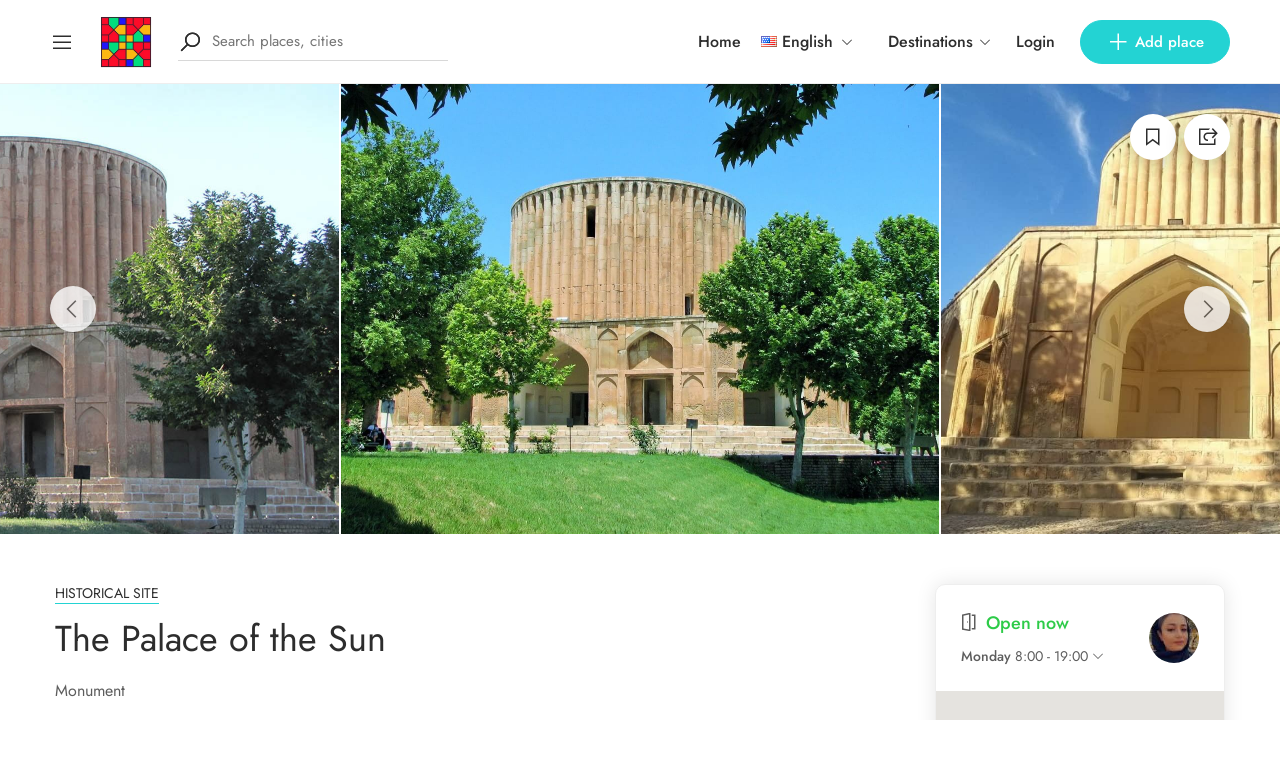

--- FILE ---
content_type: text/html; charset=UTF-8
request_url: https://irantripedia.com/place/the-palace-of-the-sun/
body_size: 25145
content:
<!DOCTYPE html><html lang="en-US"><head><meta charset="UTF-8"><meta name="viewport" content="width=device-width, initial-scale=1"><link rel="profile" href="https://gmpg.org/xfn/11"> <script>!function(e,c){e[c]=e[c]+(e[c]&&" ")+"quform-js"}(document.documentElement,"className");</script><meta name='robots' content='max-image-preview:large' /><link media="all" href="https://irantripedia.com/wp-content/cache/autoptimize/css/autoptimize_7b09e0ce3ea8e614ec5b84a7b6b8813f.css" rel="stylesheet" /><link media="only screen and (max-width: 768px)" href="https://irantripedia.com/wp-content/cache/autoptimize/css/autoptimize_541e2ced151704f4ff1844c6de47ec02.css" rel="stylesheet" /><title>The Palace of the Sun | Nadir Shah&#039;s treasure palace - Irantripedia</title><meta name="description" content="The Palace of the Sun is one of the most beautiful palaces in Iran, which was built by the order of Nader Shah Afshar in Kalat Naderi." /><meta name="robots" content="index, follow, max-snippet:-1, max-image-preview:large, max-video-preview:-1" /><link rel="canonical" href="https://irantripedia.com/place/the-palace-of-the-sun/" /><meta property="og:locale" content="en_US" /><meta property="og:locale:alternate" content="fa_IR" /><meta property="og:locale:alternate" content="ru_RU" /><meta property="og:type" content="article" /><meta property="og:title" content="The Palace of the Sun | Nadir Shah&#039;s treasure palace - Irantripedia" /><meta property="og:description" content="The Palace of the Sun is one of the most beautiful palaces in Iran, which was built by the order of Nader Shah Afshar in Kalat Naderi." /><meta property="og:url" content="https://irantripedia.com/place/the-palace-of-the-sun/" /><meta property="og:site_name" content="Irantripedia" /><meta property="article:modified_time" content="2023-04-02T13:48:01+00:00" /><meta property="og:image" content="https://irantripedia.com/wp-content/uploads/2022/07/Sun-Palace-11_Irantripedia.jpg" /><meta property="og:image:width" content="750" /><meta property="og:image:height" content="1000" /><meta name="twitter:card" content="summary_large_image" /><meta name="twitter:label1" content="Est. reading time"><meta name="twitter:data1" content="2 minutes"> <script type="application/ld+json" class="yoast-schema-graph">{"@context":"https://schema.org","@graph":[{"@type":"WebSite","@id":"https://irantripedia.com/#website","url":"https://irantripedia.com/","name":"Irantripedia","description":"Explore Iran Like a Local","potentialAction":[{"@type":"SearchAction","target":"https://irantripedia.com/?s={search_term_string}","query-input":"required name=search_term_string"}],"inLanguage":"en-US"},{"@type":"ImageObject","@id":"https://irantripedia.com/place/the-palace-of-the-sun/#primaryimage","inLanguage":"en-US","url":"https://irantripedia.com/wp-content/uploads/2022/07/Sun-Palace-11_Irantripedia.jpg","width":750,"height":1000,"caption":"\u06a9\u0627\u062e \u062e\u0648\u0631\u0634\u06cc\u062f"},{"@type":"WebPage","@id":"https://irantripedia.com/place/the-palace-of-the-sun/#webpage","url":"https://irantripedia.com/place/the-palace-of-the-sun/","name":"The Palace of the Sun | Nadir Shah's treasure palace - Irantripedia","isPartOf":{"@id":"https://irantripedia.com/#website"},"primaryImageOfPage":{"@id":"https://irantripedia.com/place/the-palace-of-the-sun/#primaryimage"},"datePublished":"2022-07-11T14:54:15+00:00","dateModified":"2023-04-02T13:48:01+00:00","description":"The Palace of the Sun is one of the most beautiful palaces in Iran, which was built by the order of Nader Shah Afshar in Kalat Naderi.","inLanguage":"en-US","potentialAction":[{"@type":"ReadAction","target":["https://irantripedia.com/place/the-palace-of-the-sun/"]}]}]}</script> <link rel='dns-prefetch' href='//apis.google.com' /><link rel='dns-prefetch' href='//s.w.org' /><link rel="alternate" type="application/rss+xml" title="Irantripedia &raquo; Feed" href="https://irantripedia.com/feed/" /><link rel="alternate" type="application/rss+xml" title="Irantripedia &raquo; Comments Feed" href="https://irantripedia.com/comments/feed/" /><link rel="alternate" type="application/rss+xml" title="Irantripedia &raquo; The Palace of the Sun Comments Feed" href="https://irantripedia.com/place/the-palace-of-the-sun/feed/" /> <script type="text/javascript">window._wpemojiSettings = {"baseUrl":"https:\/\/s.w.org\/images\/core\/emoji\/13.1.0\/72x72\/","ext":".png","svgUrl":"https:\/\/s.w.org\/images\/core\/emoji\/13.1.0\/svg\/","svgExt":".svg","source":{"concatemoji":"https:\/\/irantripedia.com\/wp-includes\/js\/wp-emoji-release.min.js?ver=5.8.12"}};
			!function(e,a,t){var n,r,o,i=a.createElement("canvas"),p=i.getContext&&i.getContext("2d");function s(e,t){var a=String.fromCharCode;p.clearRect(0,0,i.width,i.height),p.fillText(a.apply(this,e),0,0);e=i.toDataURL();return p.clearRect(0,0,i.width,i.height),p.fillText(a.apply(this,t),0,0),e===i.toDataURL()}function c(e){var t=a.createElement("script");t.src=e,t.defer=t.type="text/javascript",a.getElementsByTagName("head")[0].appendChild(t)}for(o=Array("flag","emoji"),t.supports={everything:!0,everythingExceptFlag:!0},r=0;r<o.length;r++)t.supports[o[r]]=function(e){if(!p||!p.fillText)return!1;switch(p.textBaseline="top",p.font="600 32px Arial",e){case"flag":return s([127987,65039,8205,9895,65039],[127987,65039,8203,9895,65039])?!1:!s([55356,56826,55356,56819],[55356,56826,8203,55356,56819])&&!s([55356,57332,56128,56423,56128,56418,56128,56421,56128,56430,56128,56423,56128,56447],[55356,57332,8203,56128,56423,8203,56128,56418,8203,56128,56421,8203,56128,56430,8203,56128,56423,8203,56128,56447]);case"emoji":return!s([10084,65039,8205,55357,56613],[10084,65039,8203,55357,56613])}return!1}(o[r]),t.supports.everything=t.supports.everything&&t.supports[o[r]],"flag"!==o[r]&&(t.supports.everythingExceptFlag=t.supports.everythingExceptFlag&&t.supports[o[r]]);t.supports.everythingExceptFlag=t.supports.everythingExceptFlag&&!t.supports.flag,t.DOMReady=!1,t.readyCallback=function(){t.DOMReady=!0},t.supports.everything||(n=function(){t.readyCallback()},a.addEventListener?(a.addEventListener("DOMContentLoaded",n,!1),e.addEventListener("load",n,!1)):(e.attachEvent("onload",n),a.attachEvent("onreadystatechange",function(){"complete"===a.readyState&&t.readyCallback()})),(n=t.source||{}).concatemoji?c(n.concatemoji):n.wpemoji&&n.twemoji&&(c(n.twemoji),c(n.wpemoji)))}(window,document,window._wpemojiSettings);</script> <style id='golo_main-style-inline-css' type='text/css'>.block-heading .entry-title,.woocommerce .products .product .entry-detail .product-title .entry-title a,.woocommerce #reviews #review_form_wrapper .comment-reply-title,.woocommerce #reviews #comments .woocommerce-Reviews-title,#comments .comments-title,#comments .comment-author .entry-detail .author-name a,.products.related > h2, .products.upsells > h2,.woocommerce div.product .woocommerce-tabs ul.tabs li a,.woocommerce div.product .product_title,#respond .comment-reply-title,.single .post .inner-post-wrap .post-author .head-author .entry-title a,.mobile-menu .menu li a,.single .post .inner-post-wrap .post-title .entry-title,.archive-post .post .post-title a,.dropdown-select,header.site-header, .single-post .post-content dt,#comments dt,.single-post .post-content strong,#comments strong,.mobile-menu,.single-place .place-reviews .reviews-list .reply a,.archive .information .entry-detail strong,.archive .nav-categories .entry-categories ul li a,.single .post .inner-post-wrap .post-author .head-author .entry-title a,.woocommerce div.product .woocommerce-tabs ul.tabs li a,.woocommerce div.product form.cart .variations label,.woocommerce div.product p.price,.woocommerce div.product span.price,.woocommerce div.product div.summary p.price,.woocommerce div.product form.cart.grouped_form .woocommerce-grouped-product-list-item__price,.product-quantity input,.woocommerce #reviews #review_form_wrapper .comment-reply-title,.woocommerce #reviews #review_form_wrapper .comment-form-rating label {
	        color: #2d2d2d;
	    }
	    	    body,.woocommerce nav.woocommerce-pagination ul li .page-numbers,.posts-pagination ul li .page-numbers,.archive .block-heading.category-heading .entry-result,.golo-menu-filter ul.filter-control a,.woocommerce div.product .woocommerce-product-rating a,.woocommerce div.product div.summary .product_meta > span span,.woocommerce div.product div.summary .product_meta > span a {
	        color: #5d5d5d;
	    }
	    	    .single-place .entry-heading > a,.block-heading .entry-count,.custom-checkbox:checked:before,#commentform #wp-comment-cookies-consent:checked:before,header.site-header .right-header .minicart a.toggle span.cart-count,.block-heading .entry-count,.woocommerce div.product .woocommerce-tabs ul.tabs li.active a, .single-place .site-layout .place-amenities .hidden-amenities > a {
			color: #23d3d3;
		}
		.golo-menu-filter ul.filter-control a:before,.golo-menu-filter ul.filter-control li.active a:before,.woocommerce nav.woocommerce-pagination ul li .page-numbers.current, .posts-pagination ul li .page-numbers.current,.woocommerce span.onsale {
			background: #23d3d3;
		}
		.place-item .btn-add-to-wishlist.added svg path {
			fill: #23d3d3;
    		stroke: #23d3d3;
		}
		.place-item .btn-add-to-wishlist .golo-dual-ring:after {
			border-color: #23d3d3 transparent #23d3d3 transparent;
		}
	    	    .popup-booking .list-group li.place-name a strong,.golo-table td.place-control a:hover,.account .user-control li.active a,.golo-marker .place-rating,.place-item.layout-02 .entry-head .place-city a:hover,.place-item.layout-03 .entry-head .place-city a:hover,.golo-nav-filter.active .golo-clear-filter,.place-item .btn-add-to-wishlist.added i,.agent-manager .agent-nav ul li.active a,.woocommerce-error:before,.woocommerce .checkout.woocommerce-checkout #order_review table tfoot tr.order-total td .amount,.woocommerce-info a.showcoupon,.woocommerce .woocommerce-message a.button, .woocommerce .woocommerce-info a.button, .woocommerce .woocommerce-error a.button,.woocommerce nav.woocommerce-pagination ul li .page-numbers:hover, .posts-pagination ul li .page-numbers:hover, .woocommerce nav.woocommerce-pagination ul li .page-numbers:focus, .posts-pagination ul li .page-numbers:focus,.archive-post .post .post-meta .post-author a:hover,.minicart .top-mb-menu .your-cart a .cart-count,.widget_categories li,.single-place .place-thumbnails.type-1 .single-place-thumbs .place-meta > div .rating-count,.author-rating .star.checked i,.single-place .site-layout.type-1 .place-map > a .redirect,.single-place .place-content a,.single-place .site-layout.type-1 .place-amenities .hidden-amenities > a,.single-place .single-place-thumbs .entry-nav .btn-add-to-wishlist.added,.dropdown-select ul li.active a,header.site-header .right-header .minicart a.toggle span.cart-count,.place-search .form-control.nice-select .current,.archive .nav-categories .entry-categories ul li.active a,.place-item .place-preview .place-rating,.single-place .place-reviews .entry-heading .rating-count,.woocommerce #reviews #review_form_wrapper .comment-form-rating .stars a,.woocommerce #reviews #comments ol.commentlist .star-rating > span,.product-quantity .btn-quantity:hover i,a:hover,.slick-arrow:hover,.widget_calendar tbody tr > td:hover,.widget ul > li a:hover,.city-item .entry-detail a:hover,input:checked ~ label:before,.woocommerce-info:before, label:hover:before, label:hover ~ label:before,.golo-filter-toggle:hover,.single-place .place-reviews .reviews-list .entry-nav a:hover, .golo-clear-filter:hover, .golo-filter-toggle.active, .golo-clear-filter.active,.place-search .btn-close:hover,.archive .nav-categories .entry-categories ul li a:hover,.archive .nav-categories .entry-categories ul li a:hover,.single-place .entry-categories a:hover,.place-item .place-title a:hover,.woocommerce div.product div.summary .product_meta > span a:hover,.product-quantity .btn-quantity:hover svg path,a.customize-unpreviewable:hover,.account a:hover,.mobile-menu .menu li a:hover,.archive-post .post .post-title a:hover,.single .post .inner-post-wrap .post-author .head-author .entry-title a:hover,.single .post .inner-post-wrap .post-meta .post-author a:hover,.single .post .inner-post-wrap .post-categories a:hover,.archive-post .post .post-categories li a:hover,.woocommerce .products .product .entry-detail .product-title .entry-title a:hover, div.elementor-slick-slider ul.slick-dots li.slick-active button:before,.golo-swiper .swiper-pagination-bullet:hover, .golo-swiper .swiper-pagination-bullet.swiper-pagination-bullet-active,.single-place .site-layout .place-meta > div .rating-count,.place-menu .toggle-desc a,.place-reviews .login-for-review a,.archive-layout.layout-column .entry-center a.active, .archive-layout.layout-top-filter .entry-center a.active, .archive-layout.layout-top-filter .nav-bar .archive-filter .golo-menu-filter .col .entry-filter.active > h4, .archive-layout.layout-top-filter .nav-bar .archive-filter .golo-menu-filter .col .entry-filter.open > h4, .archive.author .contact-info i, .archive.author .author-reviews .reviews-list .entry-bottom a, .popup-account .accept-account a, .popup-account .forgot-password a, .golo-reset-password-wrap .back-to-login {
			color: #23d3d3;
		}
		.filter-place-search .btn-close,.archive-layout.layout-column .top-area .entry-right .btn-maps-filter a,.golo-page-title.layout-column.layout-01 .entry-detail,.golo-ldef-spinner span:after,.golo-ldef-grid span,.golo-ldef-ellipsis span,.golo-ldef-default span,.golo-ldef-roller span:after,.golo-ldef-heart span:after,.golo-ldef-heart span:before,.golo-ldef-heart span,.golo-ldef-facebook span,.golo-ldef-circle > span,.woocommerce .wc-proceed-to-checkout a.checkout-button:hover,.woocommerce .wc-proceed-to-checkout a.checkout-button,.golo-pagination .page-numbers.current,.gl-button, .wpcf7-submit,.woocommerce .checkout.woocommerce-checkout #order_review #payment .place-order .button:hover,.minicart .woocommerce-mini-cart__buttons a.elementor-button--checkout, .minicart .elementor-menu-cart__footer-buttons a.elementor-button--checkout,.widget_calendar caption,.widget_calendar tbody tr > td#today,.newsletter-area .submit-control,.woocommerce #respond input#submit, .woocommerce a.button, .woocommerce button.button, .woocommerce input.button,.single-place .place-booking a.gl-button,.woocommerce nav.woocommerce-pagination ul li .page-numbers.current, .posts-pagination ul li .page-numbers.current, .woocommerce span.onsale,.woocommerce #respond input#submit, .woocommerce button.button, .woocommerce input.button,.woocommerce div.product form.cart .button,.btn-golo,.golo-button a,.woocommerce .products .product .entry-detail .button.add_to_cart_button, .woocommerce .products .product .entry-detail .button.product_type_external, .woocommerce .products .product .entry-detail .button.product_type_grouped, .woocommerce .products .product .entry-detail .button.product_type_variation,.archive .nav-categories .entry-categories ul li a:after,.archive .nav-categories .entry-categories ul li a:hover:after,.archive .nav-categories .entry-categories ul li.active a:after,.woocommerce nav.woocommerce-pagination ul li .page-numbers.current:hover, .posts-pagination ul li .page-numbers.current:hover,.archive-post .post .btn-readmore a:after, .block-search.layout-02 .location-field .icon-search, .block-search.layout-03 .location-field .icon-search, .block-search.layout-02 .type-field .icon-search, .block-search.layout-03 .type-field .icon-search, .golo-pagination .pagination.loadmore .page-numbers,.inner-content.has-map .btn-control .slider, .nav-bar.has-map .btn-control .slider,.golo-page-title.layout-01 .entry-detail,.custom-form-search button.search-submit {
			background: #23d3d3;
		}
	    .btn-control input:checked + .slider,.filter-place-search .btn-close,.archive-layout.layout-column .top-area .entry-right .btn-maps-filter a,.golo-place-multi-step .golo-steps .listing-menu li.active a,.golo-place-multi-step .golo-steps .listing-menu li a:hover,.golo-ldef-ripple span,.woocommerce button.button:hover,.woocommerce .wc-proceed-to-checkout a.checkout-button:hover,.woocommerce .inner-action-form .coupon input,.gl-button, .wpcf7-submit,.place-manager-form .form-group .form-control, .place-manager-form .form-group .chosen-choices:focus, .golo-my-profile .form-group input.form-control:focus,.minicart .woocommerce-mini-cart__buttons a.elementor-button--checkout, .minicart .elementor-menu-cart__footer-buttons a.elementor-button--checkout,.block-search.search-input .input-search:focus,.block-search.search-input .input-search:focus,.woocommerce #respond input#submit, .woocommerce a.button, .woocommerce button.button, .woocommerce input.button,.woocommerce-info,.post-categories li a, .single-place .entry-categories a, .single-place .entry-categories span,.single-place .place-booking a.gl-button,.woocommerce #respond input#submit, .woocommerce button.button, .woocommerce input.button,.woocommerce div.product form.cart .button,.btn-golo,.archive-post .post .post-categories li,.golo-button a,.single .post .inner-post-wrap .post-categories a,.woocommerce .products .product .entry-detail .button.add_to_cart_button,.woocommerce .products .product .entry-detail .button.product_type_external, .woocommerce .products .product .entry-detail .button.product_type_grouped, .woocommerce .products .product .entry-detail .button.product_type_variation, .golo-pagination .pagination.loadmore .page-numbers, .archive-layout.layout-top-filter .nav-bar .archive-filter .golo-menu-filter .col .entry-filter.active > h4, .archive-layout.layout-top-filter .nav-bar .archive-filter .golo-menu-filter .col .entry-filter.open > h4, .archive.author .author-info .info-area .btn-send-message > a:hover {
			border-color: #23d3d3;
		}
		.gl-button:hover, .wpcf7-submit:hover,.minicart .woocommerce-mini-cart__buttons a.elementor-button--checkout:hover, .minicart .elementor-menu-cart__footer-buttons a.elementor-button--checkout:hover,.single-place .place-booking a.gl-button:hover,.woocommerce #respond input#submit:hover,.woocommerce button.button:hover, .woocommerce input.button:hover,.woocommerce div.product form.cart .button:hover,.btn-golo:hover,.golo-button a:hover,.woocommerce .products .product .entry-detail .button.add_to_cart_button:hover, .woocommerce .products .product .entry-detail .button.product_type_external:hover, .woocommerce .products .product .entry-detail .button.product_type_grouped:hover, .woocommerce .products .product .entry-detail .button.product_type_variation:hover,.archive.author .author-info .info-area .btn-send-message > a:hover {
			background: transparent;
			color: #23d3d3;
		}
		.golo-dual-ring:after,.golo-ldef-hourglass:after,.golo-ldef-dual-ring:after {
			border-color: #23d3d3 transparent #23d3d3 transparent;
		}
		.golo-ldef-ring span {
			border-color: #23d3d3 transparent transparent transparent;
		}
		.golo-page-title.layout-column.block-left .entry-detail .after-image svg use, .golo-page-title.layout-01 .entry-detail .after-image svg use {
			fill: #23d3d3;
		}
		.accent-color {
			color: #23d3d3!important;
		}
		.xdsoft_datetimepicker .xdsoft_calendar td.xdsoft_default, .xdsoft_datetimepicker .xdsoft_calendar td.xdsoft_current {
			background: #23d3d3;
			box-shadow: #23d3d3 0 1px 3px 0 inset;
		}
		.xdsoft_datetimepicker .xdsoft_calendar td:hover {
			background: #23d3d3!important;
		}
		.xdsoft_datetimepicker .xdsoft_timepicker .xdsoft_time_box > div > div.xdsoft_current,.xdsoft_datetimepicker .xdsoft_timepicker .xdsoft_time_box > div > div:hover {
			color: #23d3d3!important;
		}
	    	    body {
	    		        background-color: #ffffff;
	    		    		    		        background-size: auto;
	    		    		        background-repeat: no-repeat;
	    		    		        background-position: left top;
	    		    		        background-attachment: scroll;
	    		    }
    	    #page.fullwidth {
	        max-width: 1920px;
	    }
	    	    .content-page .site-layout.has-sidebar aside#secondary {
	        flex: 0 0 370px;
	        max-width: 370px;
	    }
	    .content-page .site-layout.has-sidebar #primary {
	        flex: 1;
	        max-width: calc(100% - 370px);
	    }
	    	    .uxper-sticky.on {
	        background-color: #000000!important;
	    }
	    	    header.site-header .block-search.search-input {
	        max-width: 500px;
	    }
	    header.site-header .block-search.search-form.layout-02 form,
	    header.site-header .block-search.search-form.layout-03 form{
	        width: 500px;
	    }
	    	    header.site-header .site-logo img {
	        max-width: 54px;
	    }
	    	    header.site-header {
	        padding-top: 10px;
	    }
	    	    header.site-header {
	        padding-bottom: 10px;
	    }
	    	    .content-blog .site-layout.has-sidebar aside#secondary {
	        flex: 0 0 370px;
	        max-width: 370px;
	    }
	    .content-blog .site-layout.has-sidebar #primary {
	        flex: 1;
	        max-width: calc(100% - 370px);
	    }
	    	    .site-layout.has-sidebar aside#secondary {
	        flex: 0 0 320px;
	        max-width: 320px;
	    }
	    .site-layout.has-sidebar #primary {
	        flex: 1;
	        max-width: calc(100% - 320px);
	    }
	    	.page-title-blog {
		background-image: url(https://irantripedia.com/wp-content/uploads/2021/01/blog-post-ideas-3-1024x682-1.jpg);
		background-color: #23d3d3;
		background-size: cover;
		background-repeat: no-repeat;
		background-position: center center;
		background-attachment: fixed	}
    .page-title-blog,.page-title-blog .entry-detail .entry-title {
        font-style: normal;
        color: #ffffff;
    }
    .page-title-blog .entry-title {
		font-size: 40px;
        letter-spacing: normal;
	}

	.page-title-shop {
		background-image: url(https://irantripedia.com/wp-content/themes/golo/assets/images/banner-shop.png);
		background-color: #23d3d3;
		background-size: auto;
		background-repeat: no-repeat;
		background-position: right top;
		background-attachment: scroll	}
    .page-title-shop,.page-title-shop .entry-detail .entry-title {
        font-style: normal;
        color: #ffffff;
    }
    .page-title-shop .entry-title {
		font-size: 40px;
        letter-spacing: normal;
	}
	.page-title-orther,
	.page-title-other {
		background-image: url(https://irantripedia.com/wp-content/uploads/2020/12/banner-blog.png);
		background-color: #23d3d3;
		background-size: auto;
		background-repeat: no-repeat;
		background-position: right top;
		background-attachment: scroll	}
	.page-title-orther,
    .page-title-other,
    .page-title-orther .entry-detail .entry-title,
    .page-title-other .entry-detail .entry-title {
        color: #ffffff;
    }
    .page-title-orther .entry-title,
    .page-title-other .entry-title {
		font-size: 40px;
        letter-spacing: normal;
	}</style> <script type='text/javascript' src='https://irantripedia.com/wp-includes/js/jquery/jquery.min.js?ver=3.6.0' id='jquery-core-js'></script> <script type='text/javascript' src='https://irantripedia.com/wp-includes/js/jquery/jquery-migrate.min.js?ver=3.3.2' id='jquery-migrate-js'></script> <link rel="https://api.w.org/" href="https://irantripedia.com/wp-json/" /><link rel="alternate" type="application/json" href="https://irantripedia.com/wp-json/wp/v2/place/11543" /><link rel="EditURI" type="application/rsd+xml" title="RSD" href="https://irantripedia.com/xmlrpc.php?rsd" /><link rel="wlwmanifest" type="application/wlwmanifest+xml" href="https://irantripedia.com/wp-includes/wlwmanifest.xml" /><meta name="generator" content="WordPress 5.8.12" /><meta name="generator" content="WooCommerce 6.1.2" /><link rel='shortlink' href='https://irantripedia.com/?p=11543' /><link rel="alternate" type="application/json+oembed" href="https://irantripedia.com/wp-json/oembed/1.0/embed?url=https%3A%2F%2Firantripedia.com%2Fplace%2Fthe-palace-of-the-sun%2F" /><link rel="alternate" type="text/xml+oembed" href="https://irantripedia.com/wp-json/oembed/1.0/embed?url=https%3A%2F%2Firantripedia.com%2Fplace%2Fthe-palace-of-the-sun%2F&#038;format=xml" /><link rel="alternate" href="https://irantripedia.com/place/the-palace-of-the-sun/" hreflang="en" /><link rel="alternate" href="https://irantripedia.com/fa/place/%da%a9%d8%a7%d8%ae-%d8%ae%d9%88%d8%b1%d8%b4%db%8c%d8%af/" hreflang="fa" /><link rel="alternate" href="https://irantripedia.com/ru/place/%d0%b4%d0%b2%d0%be%d1%80%d0%b5%d1%86-%d1%81%d0%be%d0%bb%d0%bd%d1%86%d0%b0/" hreflang="ru" /> <noscript><style>.woocommerce-product-gallery{ opacity: 1 !important; }</style></noscript>  <script async src="https://www.googletagmanager.com/gtag/js?id=UA-165380195-1"></script> <script>window.dataLayer = window.dataLayer || [];
  function gtag(){dataLayer.push(arguments);}
  gtag('js', new Date());

  gtag('config', 'UA-165380195-1');</script> <link rel="icon" href="https://irantripedia.com/wp-content/uploads/2020/12/cropped-logo-sticky-1-32x32.png" sizes="32x32" /><link rel="icon" href="https://irantripedia.com/wp-content/uploads/2020/12/cropped-logo-sticky-1-192x192.png" sizes="192x192" /><link rel="apple-touch-icon" href="https://irantripedia.com/wp-content/uploads/2020/12/cropped-logo-sticky-1-180x180.png" /><meta name="msapplication-TileImage" content="https://irantripedia.com/wp-content/uploads/2020/12/cropped-logo-sticky-1-270x270.png" /> <script type="text/javascript">(function(){
    var now = new Date();
    var head = document.getElementsByTagName('head')[0];
    var script = document.createElement('script');
    script.async = true;
    var script_address = 'https://cdn.yektanet.com/js/irantripedia.com/native-irantripedia.com-23669.js';
    script.src = script_address + '?v=' + now.getFullYear().toString() + '0' + now.getMonth() + '0' + now.getDate() + '0' + now.getHours();
    head.appendChild(script);
    })();</script> <script>!function (t, e, n) {
        t.yektanetAnalyticsObject = n, t[n] = t[n] || function () {
            t[n].q.push(arguments)
        }, t[n].q = t[n].q || [];
        var a = new Date, r = a.getFullYear().toString() + "0" + a.getMonth() + "0" + a.getDate() + "0" + a.getHours(),
            c = e.getElementsByTagName("script")[0], s = e.createElement("script");
        s.id = "ua-script-PUdGStPb"; s.dataset.analyticsobject = n;
        s.async = 1; s.type = "text/javascript";
        s.src = "https://cdn.yektanet.com/rg_woebegone/scripts_v3/PUdGStPb/rg.complete.js?v=" + r, c.parentNode.insertBefore(s, c)
    }(window, document, "yektanet");</script>  <script async src="https://www.googletagmanager.com/gtag/js?id=UA-165380195-1"></script> <script>window.dataLayer = window.dataLayer || [];
  function gtag(){dataLayer.push(arguments);}
  gtag('js', new Date());

  gtag('config', 'UA-165380195-1');</script> <div class="page-loading-effect"><div class="bg-overlay"></div><div class="entry-loading"> <span class="golo-ldef-ripple golo-ldef-loading"><span></span><span></span></span></div></div></head><body data-rsssl=1 class="place-template-default single single-place postid-11543 theme-golo woocommerce-no-js elementor-default elementor-kit-4429" ><div id="wrapper" class="fullwidth"><header class="site-header "><div class="container-fluid"><div class="row"><div class="col-4"><div class="left-header"><div class="mb-menu canvas-menu canvas-left "> <a href="#" class="icon-menu"> <i class="la la-bars"></i> </a><div class="bg-overlay"></div><div class="site-menu area-menu mobile-menu default-menu"><div class="inner-menu custom-scrollbar"> <a href="#" class="btn-close"> <i class="la la-times"></i> </a><div class="top-mb-menu"><div class="account logged-out"> <a href="#popup-form" class="btn-login">Login</a></div></div><div class="mb-destinations"><div class="dropdown-categories dropdown-select"><div class="entry-show"> <span>Destinations</span> <i class="la la-angle-down"></i></div><ul class="entry-select custom-scrollbar"><li class=""><a href="https://irantripedia.com/place-city/ahvaz/">Ahvaz</a></li><li class=""><a href="https://irantripedia.com/place-city/ardabil/">Ardabil</a></li><li class=""><a href="https://irantripedia.com/place-city/boshruyeh/">Boshruyeh</a></li><li class=""><a href="https://irantripedia.com/place-city/bushehr/">Bushehr</a></li><li class=""><a href="https://irantripedia.com/place-city/chabahar/">Chabahar</a></li><li class=""><a href="https://irantripedia.com/place-city/gonbad-e-kavus/">Gonbad-e Kavus</a></li><li class=""><a href="https://irantripedia.com/place-city/gorgan/">Gorgan</a></li><li class=""><a href="https://irantripedia.com/place-city/hamedan/">Hamedan</a></li><li class=""><a href="https://irantripedia.com/place-city/isfahan/">Isfahan</a></li><li class=""><a href="https://irantripedia.com/place-city/karaj/">Karaj</a></li><li class=""><a href="https://irantripedia.com/place-city/kashan/">Kashan</a></li><li class=""><a href="https://irantripedia.com/place-city/kerman/">Kerman</a></li><li class=""><a href="https://irantripedia.com/place-city/kermanshah/">Kermanshah</a></li><li class=""><a href="https://irantripedia.com/place-city/kish-island/">Kish Island</a></li><li class=""><a href="https://irantripedia.com/place-city/mashhad/">Mashhad</a></li><li class=""><a href="https://irantripedia.com/place-city/rasht/">Rasht</a></li><li class=""><a href="https://irantripedia.com/place-city/sanandaj/">Sanandaj</a></li><li class=""><a href="https://irantripedia.com/place-city/shiraz/">Shiraz</a></li><li class=""><a href="https://irantripedia.com/place-city/tabriz/">Tabriz</a></li><li class=""><a href="https://irantripedia.com/place-city/tehran/">Tehran</a></li><li class=""><a href="https://irantripedia.com/place-city/tous/">Tous</a></li><li class=""><a href="https://irantripedia.com/place-city/yazd/">Yazd</a></li><li class=""><a href="https://irantripedia.com/place-city/zanjan/">Zanjan</a></li></ul></div></div><ul id="menu-canvas-menu" class="menu"><li id="menu-item-4818" class="menu-item menu-item-type-post_type menu-item-object-page menu-item-home menu-item-4818"><a href="https://irantripedia.com/">Home</a></li><li id="menu-item-4820" class="menu-item menu-item-type-post_type menu-item-object-page menu-item-4820"><a href="https://irantripedia.com/iran/">Iran</a></li><li id="menu-item-4424" class="menu-item menu-item-type-post_type menu-item-object-page current_page_parent menu-item-4424"><a href="https://irantripedia.com/blog/">Blog</a></li><li id="menu-item-2722" class="menu-item menu-item-type-post_type menu-item-object-page menu-item-2722"><a href="https://irantripedia.com/about-us/">About Us</a></li><li id="menu-item-4819" class="menu-item menu-item-type-post_type menu-item-object-page menu-item-4819"><a href="https://irantripedia.com/contact-us/">Contact Us</a></li><li id="menu-item-4817" class="pll-parent-menu-item menu-item menu-item-type-custom menu-item-object-custom current-menu-parent menu-item-has-children menu-item-4817"><a href="#pll_switcher"><img src="[data-uri]" title="English" alt="English" width="16" height="11" style="width: 16px; height: 11px;" /><span style="margin-left:0.3em;">English</span></a><ul class="sub-menu"><li id="menu-item-4817-en" class="lang-item lang-item-177 lang-item-en current-lang lang-item-first menu-item menu-item-type-custom menu-item-object-custom menu-item-4817-en"><a href="https://irantripedia.com/place/the-palace-of-the-sun/" hreflang="en-US" lang="en-US"><img src="[data-uri]" title="English" alt="English" width="16" height="11" style="width: 16px; height: 11px;" /><span style="margin-left:0.3em;">English</span></a></li><li id="menu-item-4817-fa" class="lang-item lang-item-180 lang-item-fa menu-item menu-item-type-custom menu-item-object-custom menu-item-4817-fa"><a href="https://irantripedia.com/fa/place/%da%a9%d8%a7%d8%ae-%d8%ae%d9%88%d8%b1%d8%b4%db%8c%d8%af/" hreflang="fa-IR" lang="fa-IR"><img src="[data-uri]" title="فارسی" alt="فارسی" width="16" height="11" style="width: 16px; height: 11px;" /><span style="margin-left:0.3em;">فارسی</span></a></li><li id="menu-item-4817-ru" class="lang-item lang-item-185 lang-item-ru menu-item menu-item-type-custom menu-item-object-custom menu-item-4817-ru"><a href="https://irantripedia.com/ru/place/%d0%b4%d0%b2%d0%be%d1%80%d0%b5%d1%86-%d1%81%d0%be%d0%bb%d0%bd%d1%86%d0%b0/" hreflang="ru-RU" lang="ru-RU"><img src="[data-uri]" title="Русский" alt="Русский" width="16" height="11" style="width: 16px; height: 11px;" /><span style="margin-left:0.3em;">Русский</span></a></li><li id="menu-item-4817-fr" class="lang-item lang-item-745 lang-item-fr no-translation menu-item menu-item-type-custom menu-item-object-custom menu-item-4817-fr"><a href="https://irantripedia.com/fr/" hreflang="fr-FR" lang="fr-FR"><img src="[data-uri]" title="Français" alt="Français" width="16" height="11" style="width: 16px; height: 11px;" /><span style="margin-left:0.3em;">Français</span></a></li></ul></li></ul><div class="add-place golo-button account logged-out"> <a href="#popup-form" class="btn-login"> <i class="la la-plus"></i> Add place </a></div></div></div></div><div class="site-logo"><a href="https://irantripedia.com/" title="Irantripedia"><img src="https://irantripedia.com/wp-content/uploads/2020/12/logo-sticky-1.png" data-retina="https://irantripedia.com/wp-content/uploads/2020/12/logo-sticky-1.png" alt="Irantripedia"></a></div><div class="d-none d-xl-block"><div class="block-search search-input golo-ajax-search"><div class="icon-search"> <i class="la la-search large"></i></div><div class="search-form block-search layout-01  ajax-search-form"><form action="https://irantripedia.com/" method="get" class="search-form"><div class="area-search form-field"><div class="icon-search"> <i class="la la-search large"></i></div><div class="icon-clear"> <a href="#"> <i class="las la-times-circle large"></i> </a></div><div class="form-field input-field"> <input name="s" class="input-search" type="text" value="" placeholder="Search places, cities" autocomplete="off" /> <input type="hidden" name="post_type" class="post-type" value="place"/><div class="search-result area-result"></div><div class="golo-loading-effect"><span class="golo-dual-ring"></span></div><div class="list-categories"><ul><li></li><li></li><li></li><li></li><li></li><li></li></ul></div></div></div></form></div></div></div></div></div><div class="col-8"><div class="right-header"><div class="d-none d-xl-block"><div class="site-menu main-menu desktop-menu default-menu"><ul id="menu-listing-menu" class="menu"><li id="menu-item-4422" class="menu-item menu-item-type-post_type menu-item-object-page menu-item-home menu-item-4422"><a href="https://irantripedia.com/">Home</a></li><li id="menu-item-4584" class="pll-parent-menu-item menu-item menu-item-type-custom menu-item-object-custom current-menu-parent menu-item-has-children menu-item-4584"><a href="#pll_switcher"><img src="[data-uri]" title="English" alt="English" width="16" height="11" style="width: 16px; height: 11px;" /><span style="margin-left:0.3em;">English</span></a><ul class="sub-menu"><li id="menu-item-4584-en" class="lang-item lang-item-177 lang-item-en current-lang lang-item-first menu-item menu-item-type-custom menu-item-object-custom menu-item-4584-en"><a href="https://irantripedia.com/place/the-palace-of-the-sun/" hreflang="en-US" lang="en-US"><img src="[data-uri]" title="English" alt="English" width="16" height="11" style="width: 16px; height: 11px;" /><span style="margin-left:0.3em;">English</span></a></li><li id="menu-item-4584-fa" class="lang-item lang-item-180 lang-item-fa menu-item menu-item-type-custom menu-item-object-custom menu-item-4584-fa"><a href="https://irantripedia.com/fa/place/%da%a9%d8%a7%d8%ae-%d8%ae%d9%88%d8%b1%d8%b4%db%8c%d8%af/" hreflang="fa-IR" lang="fa-IR"><img src="[data-uri]" title="فارسی" alt="فارسی" width="16" height="11" style="width: 16px; height: 11px;" /><span style="margin-left:0.3em;">فارسی</span></a></li><li id="menu-item-4584-ru" class="lang-item lang-item-185 lang-item-ru menu-item menu-item-type-custom menu-item-object-custom menu-item-4584-ru"><a href="https://irantripedia.com/ru/place/%d0%b4%d0%b2%d0%be%d1%80%d0%b5%d1%86-%d1%81%d0%be%d0%bb%d0%bd%d1%86%d0%b0/" hreflang="ru-RU" lang="ru-RU"><img src="[data-uri]" title="Русский" alt="Русский" width="16" height="11" style="width: 16px; height: 11px;" /><span style="margin-left:0.3em;">Русский</span></a></li></ul></li></ul></div></div><div class="d-none d-xl-block"><div class="dropdown-categories dropdown-select"><div class="entry-show"> <span>Destinations</span> <i class="la la-angle-down"></i></div><ul class="entry-select custom-scrollbar"><li class=""><a href="https://irantripedia.com/place-city/ahvaz/">Ahvaz</a></li><li class=""><a href="https://irantripedia.com/place-city/ardabil/">Ardabil</a></li><li class=""><a href="https://irantripedia.com/place-city/boshruyeh/">Boshruyeh</a></li><li class=""><a href="https://irantripedia.com/place-city/bushehr/">Bushehr</a></li><li class=""><a href="https://irantripedia.com/place-city/chabahar/">Chabahar</a></li><li class=""><a href="https://irantripedia.com/place-city/gonbad-e-kavus/">Gonbad-e Kavus</a></li><li class=""><a href="https://irantripedia.com/place-city/gorgan/">Gorgan</a></li><li class=""><a href="https://irantripedia.com/place-city/hamedan/">Hamedan</a></li><li class=""><a href="https://irantripedia.com/place-city/isfahan/">Isfahan</a></li><li class=""><a href="https://irantripedia.com/place-city/karaj/">Karaj</a></li><li class=""><a href="https://irantripedia.com/place-city/kashan/">Kashan</a></li><li class=""><a href="https://irantripedia.com/place-city/kerman/">Kerman</a></li><li class=""><a href="https://irantripedia.com/place-city/kermanshah/">Kermanshah</a></li><li class=""><a href="https://irantripedia.com/place-city/kish-island/">Kish Island</a></li><li class=""><a href="https://irantripedia.com/place-city/mashhad/">Mashhad</a></li><li class=""><a href="https://irantripedia.com/place-city/rasht/">Rasht</a></li><li class=""><a href="https://irantripedia.com/place-city/sanandaj/">Sanandaj</a></li><li class=""><a href="https://irantripedia.com/place-city/shiraz/">Shiraz</a></li><li class=""><a href="https://irantripedia.com/place-city/tabriz/">Tabriz</a></li><li class=""><a href="https://irantripedia.com/place-city/tehran/">Tehran</a></li><li class=""><a href="https://irantripedia.com/place-city/tous/">Tous</a></li><li class=""><a href="https://irantripedia.com/place-city/yazd/">Yazd</a></li><li class=""><a href="https://irantripedia.com/place-city/zanjan/">Zanjan</a></li></ul></div></div><div class="d-none d-xl-block"><div class="account logged-out"> <a href="#popup-form" class="btn-login">Login</a></div></div><div class="d-xl-none"><div class="block-search search-icon golo-ajax-search"><div class="icon-search"> <i class="la la-search large"></i></div></div></div><div class="d-none d-xl-block"><div class="add-place golo-button account logged-out"> <a href="#popup-form" class="btn-login"> <i class="la la-plus"></i> Add place </a></div></div></div></div></div></div></header><div id="content" class="site-content"><div class="place-thumbnails place-area type-2"><div class="entry-place-element"><div class="single-place-thumbs "><div class="golo-slick-carousel slick-nav margin-0" data-slick='{"slidesToShow": 3, "slidesToScroll": 1, "autoplay": false, "autoplaySpeed": 5000, "infinite": true, "variableWidth": true, "centerMode": true}'><figure> <a href="https://irantripedia.com/wp-content/uploads/2022/07/Sun-Palace-1_Irantripedia.jpg" data-elementor-open-lightbox="yes" data-elementor-lightbox-slideshow="lgslider" class="lgbox"> <img src="https://irantripedia.com/wp-content/uploads/2022/07/Sun-Palace-1_Irantripedia.jpg" alt="The Palace of the Sun" title="The Palace of the Sun"> </a></figure><figure> <a href="https://irantripedia.com/wp-content/uploads/2022/07/Sun-Palace-10_Irantripedia.jpeg" data-elementor-open-lightbox="yes" data-elementor-lightbox-slideshow="lgslider" class="lgbox"> <img src="https://irantripedia.com/wp-content/uploads/2022/07/Sun-Palace-10_Irantripedia.jpeg" alt="The Palace of the Sun" title="The Palace of the Sun"> </a></figure><figure> <a href="https://irantripedia.com/wp-content/uploads/2022/07/Sun-Palace-9_Irantripedia.jpg" data-elementor-open-lightbox="yes" data-elementor-lightbox-slideshow="lgslider" class="lgbox"> <img src="https://irantripedia.com/wp-content/uploads/2022/07/Sun-Palace-9_Irantripedia.jpg" alt="The Palace of the Sun" title="The Palace of the Sun"> </a></figure><figure> <a href="https://irantripedia.com/wp-content/uploads/2022/07/Sun-Palace-8_Irantripedia.jpg" data-elementor-open-lightbox="yes" data-elementor-lightbox-slideshow="lgslider" class="lgbox"> <img src="https://irantripedia.com/wp-content/uploads/2022/07/Sun-Palace-8_Irantripedia.jpg" alt="The Palace of the Sun" title="The Palace of the Sun"> </a></figure><figure> <a href="https://irantripedia.com/wp-content/uploads/2022/07/Sun-Palace-7_Irantripedia.jpg" data-elementor-open-lightbox="yes" data-elementor-lightbox-slideshow="lgslider" class="lgbox"> <img src="https://irantripedia.com/wp-content/uploads/2022/07/Sun-Palace-7_Irantripedia.jpg" alt="The Palace of the Sun" title="The Palace of the Sun"> </a></figure><figure> <a href="https://irantripedia.com/wp-content/uploads/2022/07/Sun-Palace-6_Irantripedia.jpg" data-elementor-open-lightbox="yes" data-elementor-lightbox-slideshow="lgslider" class="lgbox"> <img src="https://irantripedia.com/wp-content/uploads/2022/07/Sun-Palace-6_Irantripedia.jpg" alt="The Palace of the Sun" title="The Palace of the Sun"> </a></figure><figure> <a href="https://irantripedia.com/wp-content/uploads/2022/07/Sun-Palace-5_Irantripedia.jpg" data-elementor-open-lightbox="yes" data-elementor-lightbox-slideshow="lgslider" class="lgbox"> <img src="https://irantripedia.com/wp-content/uploads/2022/07/Sun-Palace-5_Irantripedia.jpg" alt="The Palace of the Sun" title="The Palace of the Sun"> </a></figure><figure> <a href="https://irantripedia.com/wp-content/uploads/2022/07/Sun-Palace-4_Irantripedia.jpg" data-elementor-open-lightbox="yes" data-elementor-lightbox-slideshow="lgslider" class="lgbox"> <img src="https://irantripedia.com/wp-content/uploads/2022/07/Sun-Palace-4_Irantripedia.jpg" alt="The Palace of the Sun" title="The Palace of the Sun"> </a></figure><figure> <a href="https://irantripedia.com/wp-content/uploads/2022/07/Sun-Palace-3_Irantripedia.jpg" data-elementor-open-lightbox="yes" data-elementor-lightbox-slideshow="lgslider" class="lgbox"> <img src="https://irantripedia.com/wp-content/uploads/2022/07/Sun-Palace-3_Irantripedia.jpg" alt="The Palace of the Sun" title="The Palace of the Sun"> </a></figure><figure> <a href="https://irantripedia.com/wp-content/uploads/2022/07/Sun-Palace-2_Irantripedia.jpg" data-elementor-open-lightbox="yes" data-elementor-lightbox-slideshow="lgslider" class="lgbox"> <img src="https://irantripedia.com/wp-content/uploads/2022/07/Sun-Palace-2_Irantripedia.jpg" alt="The Palace of the Sun" title="The Palace of the Sun"> </a></figure></div><div class="entry-nav"><div class="logged-out"> <a href="#popup-form" class="btn-login golo-add-to-wishlist btn-add-to-wishlist " data-place-id="11543"> <span class="icon-heart"> <i class="la la-bookmark large"></i> </span> </a></div><div class="toggle-social"> <a href="#" class="btn-share"> <i class="la la-share-square large"></i> </a><div class="social-share"><div class="list-social-icon"> <a class="facebook" onclick="window.open('https://www.facebook.com/sharer.php?u=https%3A%2F%2Firantripedia.com%2Fplace%2Fthe-palace-of-the-sun%2F','sharer', 'toolbar=0,status=0');" href="javascript:void(0)"> <i class="fab fa-facebook-f"></i> </a> <a class="twitter" onclick="popUp=window.open('https://twitter.com/share?url=https%3A%2F%2Firantripedia.com%2Fplace%2Fthe-palace-of-the-sun%2F','sharer','scrollbars=yes');popUp.focus();return false;" href="javascript:void(0)"> <i class="fab fa-twitter"></i> </a> <a class="google-plus" href="javascript:void(0)" onclick="popUp=window.open('https://plus.google.com/share?url=https%3A%2F%2Firantripedia.com%2Fplace%2Fthe-palace-of-the-sun%2F','sharer','scrollbars=yes');popUp.focus();return false;"> <i class="fab fa-google-plus-g"></i> </a> <a class="linkedin" onclick="popUp=window.open('http://linkedin.com/shareArticle?mini=true&amp;url=https%3A%2F%2Firantripedia.com%2Fplace%2Fthe-palace-of-the-sun%2F&amp;title=The+Palace+of+the+Sun','sharer','scrollbars=yes');popUp.focus();return false;" href="javascript:void(0)"> <i class="fab fa-linkedin-in"></i> </a> <a class="tumblr" onclick="popUp=window.open('http://www.tumblr.com/share/link?url=https%3A%2F%2Firantripedia.com%2Fplace%2Fthe-palace-of-the-sun%2F&amp;name=The+Palace+of+the+Sun&amp;description=The+Palace+of+the+Sun+or+Khorshid+palace+is+one+of+the+most+beautiful+palaces+in+Iran%2C+which+was+built+by+the+order+of+Nader+Shah+Afshar+in+1108+in+Kalat+Naderi+in+Mashhad.+This+beautiful+building+is+also+known+as+Kalat+Palace+and+Nader+Palace.+This+mansion+is+considered+one+of+the+most+important+%5B%26hellip%3B%5D','sharer','scrollbars=yes');popUp.focus();return false;" href="javascript:void(0)"> <i class="fab fa-tumblr"></i> </a> <a class="pinterest" onclick="popUp=window.open('http://pinterest.com/pin/create/button/?url=https%3A%2F%2Firantripedia.com%2Fplace%2Fthe-palace-of-the-sun%2F&amp;description=The+Palace+of+the+Sun&amp;media=https://irantripedia.com/wp-content/uploads/2022/07/Sun-Palace-11_Irantripedia.jpg','sharer','scrollbars=yes,width=800,height=400');popUp.focus();return false;" href="javascript:void(0)"> <i class="fab fa-pinterest-p"></i> </a></div></div></div></div></div></div></div><div class="main-content"><div class="container"><div class="site-layout type-2 has-gallery has-sidebar"><div id="primary"><main id="main" class="site-main" role="main"><div id="place-11543" class="golo-place-wrap single-place-area post-11543 place type-place status-publish has-post-thumbnail hentry place-type-monument place-categories-historical-site place-amenities-car-parking place-amenities-entrance-fee place-amenities-non-smoking"><div class="place-heading place-area"><div class="entry-categories"><div class="place-cate"> <a href="https://irantripedia.com/place-categories/historical-site/?city=">Historical Site</a></div></div><div class="place-title"><h1 class="entry-title">The Palace of the Sun</h1></div></div><div class="place-meta place-area"><div class="place-type list-item"> <span>Monument</span></div></div><div class="place-amenities place-area"><div class="entry-heading"><h3 class="entry-title">Hightlight</h3></div><div class="entry-detail"><div class="list-amenities"><ul class="show-grid"><li class="amenity-checked"> <img src="https://irantripedia.com/wp-content/uploads/2020/12/parking.png" alt="Car parking"> <span>Car parking</span></li><li class="amenity-checked"> <img src="https://irantripedia.com/wp-content/uploads/2022/01/ticketprice.png" alt="Entrance fee"> <span>Entrance fee</span></li><li class="amenity-checked"> <img src="https://irantripedia.com/wp-content/uploads/2020/12/no-smoking.png" alt="Non smoking"> <span>Non smoking</span></li></ul></div></div></div><div class="place-content place-area content-area "><div class="inner-content"><div class="entry-visibility"><p>The Palace of the Sun or Khorshid palace is one of the most beautiful palaces in <a href="https://irantripedia.com/iran/">Iran</a>, which was built by the order of Nader Shah Afshar in 1108 in Kalat Naderi in <a href="https://irantripedia.com/place-city/mashhad/">Mashhad</a>. This beautiful building is also known as Kalat Palace and Nader Palace. This mansion is considered one of the most important tourist attractions in Kalat Naderi city and Khorasan province. Khurshid Mansion is a three-story structure with unique architecture, which is located in an open garden. The Palace of the Sun is one of the registered national works of Iran.</p><h2>History</h2><p>This palace was built by the order of Nader Shah to keep the treasury and treasures obtained by him from the conquests in the Naderi fortress or Kalat. The construction of this mansion continued during the reign of Nader Shah Afshar, but Nader Shah was killed before it was completed. The beautiful inscription of Tholth is located in the surrounding area of ​​the dome, on which one of the surahs of the Quran is written. After the death of Nader Shah and the fall of the Afshariya dynasty, this mansion remained unused for a long time. Finally, during the Qajar era, many changes were made in this palace to use it for living.</p><h2>The architecture of the Palace of the Sun</h2><p>The Palace of the Sun is built in the middle of a large garden and includes a three-story building. Its height was about 25 meters in the past, but now, due to the damage to the third floor, its height is not more than 20 meters. The first floor is octagonal and is built on four rows of stairs in the shape of a pyramid. The entrances of the palace are located on the octagonal sides that lead to the main hall of the palace.</p><p>With the influence he had in India, Nadershah Afshar took help from the best Indian masons in the construction of this mansion. The lower floor of this palace was the storage place for Nader Shah Afshar&#8217;s treasures. The first floor of the building was built on four rows of pyramidal stairs and was accessed through the main hall. On the second floor, a large hall with gilded decorations can be seen, which was decorated according to the Safavid style of architecture. The third floor of the Khurshid mansion is built with 66 half-stone columns in a cylindrical shape and is considered the most important and prominent part of the mansion.</p><p>The Palace of the Sun has a total of 12 rooms, and each room is decorated with paintings and stucco. Until a few decades ago, among these decorations, there were pictures of rare princes. In the middle of this octagonal building, there is a two-story cylindrical tower that was the residence of the king and his family. The beauty of this palace is more in the external facade of the building, where Gurkan-Indian architecture is visible. The inside of the rooms is also decorated with paintings and stucco. In the middle of this building, a circular tower with cracks similar to a half-column, known as a cucumber, is built from the roof surface.</p></div></div><div class="toggle-desc"> <a class="show-more" href="#">Show more</a> <a class="hide-all" href="#">Hide all</a></div></div><div class="place-time-opening place-area"><div class="entry-heading"><h3 class="entry-title">Opening Hours</h3></div><div class="entry-detail"><div class="block-detail"> <span>Monday:</span> <span class="open-time"> 8:00 - 19:00<div class="place-status open"><i class="las la-door-open icon-large"></i> Open now</div> </span></div><div class="block-detail"> <span>Tuesday:</span> <span class="open-time"> 8:00 - 19:00 </span></div><div class="block-detail"> <span>Wednesday:</span> <span class="open-time"> 8:00 - 19:00 </span></div><div class="block-detail"> <span>Thursday:</span> <span class="open-time"> 8:00 - 19:00 </span></div><div class="block-detail"> <span>Friday:</span> <span class="open-time"> 8:00 - 19:00 </span></div><div class="block-detail"> <span>Saturday:</span> <span class="open-time"> 8:00 - 19:00 </span></div><div class="block-detail"> <span>Sunday:</span> <span class="open-time"> 8:00 - 19:00 </span></div></div></div></div></main></div><aside id="secondary" class="widget-area"><div class="widget-area-init"><div class="booking-bar"><h3>Booking</h3><div class="golo-button"> <a href="#">View</a></div></div><div class="place-booking booking-info has-sticky"><div class="bg-overlay"></div><div class="inner-booking"><div class="top-detail"><div class="time-status"><div class="place-status open"><i class="las la-door-open icon-large"></i> Open now</div><div class="toggle-select"><div class="toggle-show"> <span>Monday</span> 8:00 - 19:00 <i class="las la-angle-down"></i></div><div class="toggle-list"><ul><li class="active"> <span>Monday</span> 8:00 - 19:00</li><li class=""> <span>Tuesday</span> 8:00 - 19:00</li><li class=""> <span>Wednesday</span> 8:00 - 19:00</li><li class=""> <span>Thursday</span> 8:00 - 19:00</li><li class=""> <span>Friday</span> 8:00 - 19:00</li><li class=""> <span>Saturday</span> 8:00 - 19:00</li><li class=""> <span>Sunday</span> 8:00 - 19:00</li></ul></div></div></div><div class="author-avatar"> <a class="hint--top" href="https://irantripedia.com/author/marziye/" aria-label="Marziye Moharami"> <img src="https://irantripedia.com/wp-content/uploads/2022/01/Marziyeh400x600_Irantripedia-50x50.jpg" title="Marziye Moharami" alt="Marziye Moharami" > </a></div></div><div class="map-detail"><div class="place-map place-area"><div id="golo-place-map" class="golo-place-map maptype" data-maptype="google_map" style="height: 170px;width: 100%;"></div></div></div><div class="contact-detail"><div class="place-contact place-area"><div class="entry-heading"><h3 class="entry-title">Business Info</h3></div><div class="entry-detail"><ul><li> <i class="las la-map-marked-alt large"></i> <a href="http://maps.google.com/?q=The%20Palace%20of%20the%20Sun,%20Kalat%20Naderi,%20Khorasan%20Razavi,%20Iran" target="_blank">The Palace of the Sun, Kalat Naderi, Khorasan Razavi, Iran</a></li></ul></div><div class="button-contact"><div class="btn-send-message"> <a class="btn-open-popup gl-button" href="#">Send Message</a><div class="contact-agent popup"><div class="bg-overlay"></div><div class="inner-popup text-center custom-scrollbar"> <a href="#" class="btn-close"><i class="la la-times icon-large"></i></a><div class="entry-heading"><h3>Send me a message</h3></div><form action="#" method="POST" id="contact-agent-form" class="row"> <input type="hidden" name="target_email" value="marziemoharami@gmail.com"> <input type="hidden" name="place_url" value="https://irantripedia.com/place/the-palace-of-the-sun/"><div class="form-group golo-field col-sm-4"> <input class="form-control" name="sender_name" type="text" placeholder="Full Name *"><div class="hidden name-error form-error">Please enter your Name!</div></div><div class="form-group golo-field col-sm-4"> <input class="form-control" name="sender_phone" type="text" placeholder="Phone Number *"><div class="hidden phone-error form-error">Please enter your Phone!</div></div><div class="form-group golo-field col-sm-4"> <input class="form-control" name="sender_email" type="email" placeholder="Email Address *"><div class="hidden email-error form-error" data-not-valid="Your Email address is not Valid!" data-error="Please enter your Email!">Please enter your Email!</div></div><div class="form-group area-field golo-field col-sm-12"><textarea class="form-control" name="sender_msg" rows="5" placeholder="Message *">Hello, I am interested in [The Palace of the Sun]</textarea><div class="hidden message-error form-error">Please enter your Message!</div></div><div class="bottom-form col-sm-12"> <input type="hidden" id="golo_security_contact_agent" name="golo_security_contact_agent" value="e33dba82ce" /><input type="hidden" name="_wp_http_referer" value="/place/the-palace-of-the-sun/" /> <input type="hidden" name="action" id="contact_agent_with_place_url_action" value="golo_contact_agent_ajax"> <button type="submit" class="agent-contact-btn btn gl-button">Submit Request</button><div class="form-messages"></div></div></form></div></div></div></div></div></div></div></div> <script>jQuery(document).ready(function () {
    var maptype = jQuery( '.maptype' ).data( 'maptype' );

    if( maptype === 'google_map' ){
        var element = document.getElementById('golo-place-map');
    	if ( element != null ) {

    	        var styles, google_map_style;
    	        var bounds = new google.maps.LatLngBounds();
    	        var silver = [
    	            {
    	                "featureType": "landscape",
    	                "elementType": "labels",
    	                "stylers": [
    	                    {
    	                        "visibility": "off"
    	                    }
    	                ]
    	            },
    	            {
    	                "featureType": "transit",
    	                "elementType": "labels",
    	                "stylers": [
    	                    {
    	                        "visibility": "off"
    	                    }
    	                ]
    	            },
    	            {
    	                "featureType": "poi",
    	                "elementType": "labels",
    	                "stylers": [
    	                    {
    	                        "visibility": "off"
    	                    }
    	                ]
    	            },
    	            {
    	                "featureType": "water",
    	                "elementType": "labels",
    	                "stylers": [
    	                    {
    	                        "visibility": "off"
    	                    }
    	                ]
    	            },
    	            {
    	                "featureType": "road",
    	                "elementType": "labels.icon",
    	                "stylers": [
    	                    {
    	                        "visibility": "off"
    	                    }
    	                ]
    	            },
    	            {
    	                "stylers": [
    	                    {
    	                        "hue": "#00aaff"
    	                    },
    	                    {
    	                        "saturation": -100
    	                    },
    	                    {
    	                        "gamma": 2.15
    	                    },
    	                    {
    	                        "lightness": 12
    	                    }
    	                ]
    	            },
    	            {
    	                "featureType": "road",
    	                "elementType": "labels.text.fill",
    	                "stylers": [
    	                    {
    	                        "visibility": "on"
    	                    },
    	                    {
    	                        "lightness": 24
    	                    }
    	                ]
    	            },
    	            {
    	                "featureType": "road",
    	                "elementType": "geometry",
    	                "stylers": [
    	                    {
    	                        "lightness": 57
    	                    }
    	                ]
    	            }
    	        ];
    
    	        styles = silver;
    
    	            
    	        	google_map_style = '';

    	    	    
    	        if ( google_map_style ) {
    	            styles = JSON.parse(google_map_style);
    	        }
    
    	            	        var lat = '36.995063747442956', lng = '59.76686954498291';
    	        var marker;
    	        var position = new google.maps.LatLng(lat, lng);
    	        var w = Math.max(document.documentElement.clientWidth, window.innerWidth || 0);
    	        var isDraggable = w > 1024;
    	        var mapOptions = {
    	            mapTypeId: 'roadmap',
    	            center: position,
    	            draggable: isDraggable,
    	            scrollwheel: false,
    	            styles: styles,
    	            mapTypeControl: false,
    	            streetViewControl : false,
    	            rotateControl: false,
    	            zoomControl: true,
    	            fullscreenControl: false,
    	        };
    	        var map = new google.maps.Map(document.getElementById("golo-place-map"), mapOptions);
    	        bounds.extend(position);
    
    	        marker_size = new google.maps.Size(40, 40);
    	        var marker_icon = {
    	            url: 'https://irantripedia.com/wp-content/uploads/2020/12/historical_sites.png',
    	            size: marker_size,
    	            scaledSize: new google.maps.Size(40, 40),
    	        };
    
    	        marker = new google.maps.Marker({
    	            position: position,
    	            map: map,
    	            icon: marker_icon,
    	            title: 'The Palace of the Sun',
    	        });
    
    	        map.fitBounds(bounds);
    	        var boundsListener = google.maps.event.addListener((map), 'idle', function (event) {
    	            this.setZoom(15);
    	            google.maps.event.removeListener(boundsListener);
    	        });
    	            	}
        
    
    } else if( maptype === 'openstreetmap' ) {
        
        var element = document.getElementById('openstreetmap_booking');
    	if ( element != null ) {
    	    var osm_api = jQuery( '#openstreetmap_booking' ).data( 'key' );
    	    
    	    var stores = {
                "type": "FeatureCollection",
                "features": [
                    {
                        "type": "Feature",
                        "geometry": {
                          "type": "Point",
                          "coordinates": [
                            36.995063747442956,
                            59.76686954498291                          ]
                        },
                        "properties": {
                            "iconSize": [40, 40],
                            "icon": "https://irantripedia.com/wp-content/uploads/2020/12/historical_sites.png",
                        }
                    }    
                ]
            };
            
            stores.features.forEach(function(store, i){
                store.properties.id = i;
            });
            
            var container = L.DomUtil.get('openstreetmap_booking'); if(container != null){ container._leaflet_id = null; }
    				
			var osm_map = new L.map('openstreetmap_booking');
			
			osm_map.on('load', onMapLoad);

			osm_map.setView([36.995063747442956, 59.76686954498291], 15);

            
            function onMapLoad(){
                
                var titleLayer_id = 'mapbox/streets-v11';
                
                L.tileLayer('https://api.mapbox.com/styles/v1/{id}/tiles/{z}/{x}/{y}?access_token=' + osm_api, {
                    attribution: 'Map data &copy; <a href="https://www.openstreetmap.org/copyright">OpenStreetMap</a>',
                    id: titleLayer_id,
                    tileSize: 512,
                    zoomOffset: -1,
                    accessToken: osm_api
                }).addTo(osm_map);
        
                /**
                 * Add all the things to the page:
                 * - The location listings on the side of the page
                 * - The markers onto the map
                */
                addMarkers();
            
                
            
            };
            
            function flyToStore(currentFeature) {
                osm_map.flyTo(currentFeature.geometry.coordinates, osm_level);
            }
            
            /* This will let you use the .remove() function later on */
            if (!('remove' in Element.prototype)) {
              Element.prototype.remove = function() {
                if (this.parentNode) {
                  this.parentNode.removeChild(this);
                }
              };
            }
            
            function addMarkers() {

                /* For each feature in the GeoJSON object above: */
                stores.features.forEach(function(marker) {
                    /* Create a div element for the marker. */
                    var el = document.createElement('div');
                    /* Assign a unique `id` to the marker. */
                    el.id = "marker-" + marker.properties.id;
                    /* Assign the `marker` class to each marker for styling. */
                    el.className = 'marker';
                    el.style.backgroundImage = 'url("https://irantripedia.com/wp-content/uploads/2020/12/historical_sites.png")';
                    el.style.width = marker.properties.iconSize[0] + 'px';
                    el.style.height = marker.properties.iconSize[1] + 'px';
                    /**
                     * Create a marker using the div element
                     * defined above and add it to the map.
                    **/
                    var PlaceIcon = L.Icon.extend({
                        options: {
                            className:      'marker-' + marker.properties.id,
                            iconSize:       [40, 40],
                            shadowSize:     [50, 64],
                            iconAnchor:     [20, 20],
                            shadowAnchor:   [4, 62],
                            popupAnchor:    [-3, -76]
                        }
                    });
				    var icon = new PlaceIcon({iconUrl: "https://irantripedia.com/wp-content/uploads/2020/12/historical_sites.png"});
				    var rating_html = '';
                    if( marker.properties.rating ) {
                        rating_html = 
                        '<div class="place-rating">' +
                            '<span>' + marker.properties.rating + '</span>' +
                            '<i class="la la-star"></i>' +
                        '</div>';
                    }
				    
				    new L.marker([marker.geometry.coordinates[0], marker.geometry.coordinates[1]], {icon: icon}).addTo(osm_map);
                      
                    el.addEventListener('click', function(e){
                        /* Fly to the point */
                        flyToStore(marker);
                        /* Highlight listing in sidebar */
                        var activeItem = document.getElementsByClassName('active');
                        e.stopPropagation();
                        if (activeItem[0]) {
                            activeItem[0].classList.remove('active');
                        }
                    });
                });
            }
    	}
        
    } else {

    	var element = document.getElementById('mapbox_booking');
    	if ( element != null ) {
    	        
	        var mapbox_api = jQuery( '#mapbox_booking' ).data( 'key' );
            mapboxgl.accessToken = mapbox_api;

	        	            var map = new mapboxgl.Map({
                    container: 'mapbox_booking',
                    style: 'mapbox://styles/mapbox/streets-v11',
                    zoom: 15,
                    center: [59.76686954498291, 36.995063747442956],
                });

                map.addControl(new mapboxgl.NavigationControl());
                
                var stores = {
                    "type": "FeatureCollection",
                    "features": [
                        {
                            "type": "Feature",
                            "geometry": {
                              "type": "Point",
                              "coordinates": [
                                59.76686954498291,
                                36.995063747442956                              ]
                            },
                            "properties": {
                                "iconSize": [40, 40],
                                "icon": "https://irantripedia.com/wp-content/uploads/2020/12/historical_sites.png",
                            }
                        }    
                    ]
                };
                
                stores.features.forEach(function(store, i){
                    store.properties.id = i;
                });
            
                /**
                * Wait until the map loads to make changes to the map.
                */
                map.on('load', function (e) {
                    /**
                     * This is where your '.addLayer()' used to be, instead
                     * add only the source without styling a layer
                    */
                    map.addLayer({
                        "id": "locations",
                        "type": "symbol",
                        /* Add a GeoJSON source containing place coordinates and information. */
                        "source": {
                          "type": "geojson",
                          "data": stores
                        },
                        "layout": {
                          "icon-image": "",
                          "icon-allow-overlap": true,
                        }
                      });
            
                    /**
                     * Add all the things to the page:
                     * - The location listings on the side of the page
                     * - The markers onto the map
                    */
                    addMarkers();
                });
                
                function flyToStore(currentFeature) {
                  map.flyTo({
                    center: currentFeature.geometry.coordinates,
                    zoom: 15                  });
                }
                
                /* This will let you use the .remove() function later on */
                if (!('remove' in Element.prototype)) {
                  Element.prototype.remove = function() {
                    if (this.parentNode) {
                      this.parentNode.removeChild(this);
                    }
                  };
                }
                
                function addMarkers() {
                  /* For each feature in the GeoJSON object above: */
                  stores.features.forEach(function(marker) {
                    /* Create a div element for the marker. */
                    var el = document.createElement('div');
                    /* Assign a unique `id` to the marker. */
                    el.id = "marker-" + marker.properties.id;
                    /* Assign the `marker` class to each marker for styling. */
                    el.className = 'marker';
                    el.style.backgroundImage = 'url(' + marker.properties.icon + ')';
                    el.style.width = marker.properties.iconSize[0] + 'px';
                    el.style.height = marker.properties.iconSize[1] + 'px';
                    /**
                     * Create a marker using the div element
                     * defined above and add it to the map.
                    **/
                    new mapboxgl.Marker(el, { offset: [0, -50/2] })
                      .setLngLat(marker.geometry.coordinates)
                      .addTo(map);
                      
                      el.addEventListener('click', function(e){
                      /* Fly to the point */
                      flyToStore(marker);
                      /* Highlight listing in sidebar */
                      var activeItem = document.getElementsByClassName('active');
                      e.stopPropagation();
                      if (activeItem[0]) {
                        activeItem[0].classList.remove('active');
                      }
                    });
                  });
                }
	            	    
    	}
    	
    }
    });</script> <section id="search-4" class="widget widget_search"><form role="search" method="get" class="custom-form-search" action="https://irantripedia.com/"><div> <label class="screen-reader-text" for="s">Search for:</label> <input type="text" class="ip-search" name="s" placeholder="Search posts..."/> <input type="hidden" name="post_type" value="post"/> <button type="submit" class="search-submit"> <span>Search</span> <i class="la la-search large"></i> </button></div></form></section><section id="golo_popular_posts-6" class="widget golo-widget-popular_posts"><h3 class="widget-title">Popular Posts</h3><div class="golo-popular-posts listing-posts"><article class="post"><div class="inner-post-wrap"><div class="entry-post-thumbnail"> <a href="https://irantripedia.com/haji-firuz/"> <img src="https://irantripedia.com/wp-content/uploads/2025/03/Haji-firuz-212487_Irantripedia-140x140.jpg" alt="The Palace of the Sun"> </a></div><div class="entry-post-detail"><h3 class="post-title"><a href="https://irantripedia.com/haji-firuz/" rel="bookmark">Haji Firuz | The Messenger of Joy and Nowruz</a></h3></div></div></article><article class="post"><div class="inner-post-wrap"><div class="entry-post-thumbnail"> <a href="https://irantripedia.com/amu-nowruz/"> <img src="https://irantripedia.com/wp-content/uploads/2025/03/Amu-Nowruz-154687_Irantripedia-scaled-140x140.jpg" alt="The Palace of the Sun"> </a></div><div class="entry-post-detail"><h3 class="post-title"><a href="https://irantripedia.com/amu-nowruz/" rel="bookmark">Amu Nowruz | A Myth from the Past to the Present</a></h3></div></div></article><article class="post"><div class="inner-post-wrap"><div class="entry-post-thumbnail"> <a href="https://irantripedia.com/nane-sarma/"> <img src="https://irantripedia.com/wp-content/uploads/2025/03/Nane-Sarma-154689_Irantripedia-scaled-140x140.jpg" alt="The Palace of the Sun"> </a></div><div class="entry-post-detail"><h3 class="post-title"><a href="https://irantripedia.com/nane-sarma/" rel="bookmark">Nane Sarma | The Legendary Winter in Iranian Folklore</a></h3></div></div></article><article class="post"><div class="inner-post-wrap"><div class="entry-post-thumbnail"> <a href="https://irantripedia.com/iranian-women-from-ancient-myths-to-pioneers/"> <img src="https://irantripedia.com/wp-content/uploads/2025/03/Iranian-women213572_Irantripedia-140x140.jpg" alt="The Palace of the Sun"> </a></div><div class="entry-post-detail"><h3 class="post-title"><a href="https://irantripedia.com/iranian-women-from-ancient-myths-to-pioneers/" rel="bookmark">Iranian Women | From Ancient Myths to Pioneers</a></h3></div></div></article><article class="post"><div class="inner-post-wrap"><div class="entry-post-thumbnail"> <a href="https://irantripedia.com/haft-sin/"> <img src="https://irantripedia.com/wp-content/uploads/2025/03/Haft-sin-170273_Irantripedia-140x140.jpg" alt="The Palace of the Sun"> </a></div><div class="entry-post-detail"><h3 class="post-title"><a href="https://irantripedia.com/haft-sin/" rel="bookmark">Haft Sin | A Mirror of Nowruz Culture and Traditions</a></h3></div></div></article><article class="post"><div class="inner-post-wrap"><div class="entry-post-thumbnail"> <a href="https://irantripedia.com/ramadan-in-iran/"> <img src="https://irantripedia.com/wp-content/uploads/2025/03/Ramadan-in-Iran191676_Irantripedia-140x140.jpg" alt="The Palace of the Sun"> </a></div><div class="entry-post-detail"><h3 class="post-title"><a href="https://irantripedia.com/ramadan-in-iran/" rel="bookmark">Ramadan in Iran | Traditions, Customs and Spiritual Practices</a></h3></div></div></article></div></section></div></aside></div></div></div></div><footer class="site-footer"><div class="inner-footer"><div class="container-fluid"><section id="elementor-library-1" class="widget widget_elementor-library"><div data-elementor-type="section" data-elementor-id="4676" class="elementor elementor-4676" data-elementor-settings="[]"><div class="elementor-section-wrap"><section class="elementor-section elementor-top-section elementor-element elementor-element-33a6fdb0 elementor-section-stretched elementor-section-boxed elementor-section-gap-beside-yes elementor-section-height-default elementor-section-height-default elementor-section-column-vertical-align-stretch" data-id="33a6fdb0" data-element_type="section" data-settings="{&quot;stretch_section&quot;:&quot;section-stretched&quot;}"><div class="elementor-container elementor-column-gap-extended"><div class="elementor-row"><div class="elementor-column elementor-col-25 elementor-top-column elementor-element elementor-element-45ad6af6" data-id="45ad6af6" data-element_type="column"><div class="elementor-column-wrap elementor-element-populated"><div class="elementor-widget-wrap"><div class="elementor-element elementor-element-57551ec4 elementor-widget__width-initial elementor-widget elementor-widget-image" data-id="57551ec4" data-element_type="widget" data-widget_type="image.default"><div class="elementor-widget-container"><div class="elementor-image"> <img width="96" height="96" src="https://irantripedia.com/wp-content/uploads/2020/12/logo-sticky-1-150x150.png" class="attachment-thumbnail size-thumbnail" alt="Irantripedia.com" loading="lazy" srcset="https://irantripedia.com/wp-content/uploads/2020/12/logo-sticky-1-150x150.png 150w, https://irantripedia.com/wp-content/uploads/2020/12/logo-sticky-1-100x100.png 100w, https://irantripedia.com/wp-content/uploads/2020/12/logo-sticky-1.png 200w" sizes="(max-width: 96px) 100vw, 96px" /></div></div></div><div class="elementor-element elementor-element-542a1e77 elementor-widget elementor-widget-text-editor" data-id="542a1e77" data-element_type="widget" data-widget_type="text-editor.default"><div class="elementor-widget-container"><div class="elementor-text-editor elementor-clearfix"><p>We are a group of people interested in the history, nature and culture of Iran. The idea of creating this site was formed while we were taking tour guide courses. We are here to show you the beauties of Iran away from prejudices and false images that we see of our country around the world.</p></div></div></div></div></div></div><div class="elementor-column elementor-col-25 elementor-top-column elementor-element elementor-element-6d84872" data-id="6d84872" data-element_type="column"><div class="elementor-column-wrap elementor-element-populated"><div class="elementor-widget-wrap"><div class="elementor-element elementor-element-452d246 elementor-widget elementor-widget-html" data-id="452d246" data-element_type="widget" data-widget_type="html.default"><div class="elementor-widget-container"> <img referrerpolicy='origin' id = 'nbqeoeuksizpfukzsizprgvj' style = 'cursor:pointer' onclick = 'window.open("https://logo.samandehi.ir/Verify.aspx?id=289693&p=uiwkmcsipfvlgvkapfvlxlao", "Popup","toolbar=no, scrollbars=no, location=no, statusbar=no, menubar=no, resizable=0, width=450, height=630, top=30")' alt = 'logo-samandehi' src = 'https://logo.samandehi.ir/logo.aspx?id=289693&p=odrfaqgwbsiywlbqbsiyqfti' /></div></div></div></div></div><div class="elementor-column elementor-col-25 elementor-top-column elementor-element elementor-element-561e7745" data-id="561e7745" data-element_type="column"><div class="elementor-column-wrap elementor-element-populated"><div class="elementor-widget-wrap"><div class="elementor-element elementor-element-5ae822b4 elementor-widget elementor-widget-heading" data-id="5ae822b4" data-element_type="widget" data-widget_type="heading.default"><div class="elementor-widget-container"><h3 class="elementor-heading-title elementor-size-default">Irantripedia</h3></div></div><div class="elementor-element elementor-element-5d81ea3c elementor-icon-list--layout-traditional elementor-list-item-link-full_width elementor-widget elementor-widget-icon-list" data-id="5d81ea3c" data-element_type="widget" data-widget_type="icon-list.default"><div class="elementor-widget-container"><ul class="elementor-icon-list-items"><li class="elementor-icon-list-item"> <a href="https://irantripedia.com/blog/"> <span class="elementor-icon-list-text">Blog</span> </a></li><li class="elementor-icon-list-item"> <a href="https://irantripedia.com/about-us/"> <span class="elementor-icon-list-text">About Us</span> </a></li><li class="elementor-icon-list-item"> <a href="https://irantripedia.com/contact-us/"> <span class="elementor-icon-list-text">Contact Us</span> </a></li></ul></div></div></div></div></div><div class="elementor-column elementor-col-25 elementor-top-column elementor-element elementor-element-2eaead94" data-id="2eaead94" data-element_type="column"><div class="elementor-column-wrap elementor-element-populated"><div class="elementor-widget-wrap"><div class="elementor-element elementor-element-3cc74694 elementor-widget elementor-widget-heading" data-id="3cc74694" data-element_type="widget" data-widget_type="heading.default"><div class="elementor-widget-container"><h3 class="elementor-heading-title elementor-size-default">Contact</h3></div></div><div class="elementor-element elementor-element-4777a55a elementor-widget elementor-widget-text-editor" data-id="4777a55a" data-element_type="widget" data-widget_type="text-editor.default"><div class="elementor-widget-container"><div class="elementor-text-editor elementor-clearfix"><p>Email: info@irantripedia.com</p></div></div></div><div class="elementor-element elementor-element-ddcc52c e-grid-align-left elementor-shape-rounded elementor-grid-0 elementor-widget elementor-widget-global elementor-global-5728 elementor-widget-social-icons" data-id="ddcc52c" data-element_type="widget" data-widget_type="social-icons.default"><div class="elementor-widget-container"><div class="elementor-social-icons-wrapper elementor-grid"> <span class="elementor-grid-item"> <a class="elementor-icon elementor-social-icon elementor-social-icon-instagram elementor-animation-bob elementor-repeater-item-49f81f8" href="https://instagram.com/irantripedia" target="_blank"> <span class="elementor-screen-only">Instagram</span> <i class="fab fa-instagram"></i> </a> </span> <span class="elementor-grid-item"> <a class="elementor-icon elementor-social-icon elementor-social-icon- elementor-animation-bob elementor-repeater-item-27f7e43" href="https://www.aparat.com/irantripedia" target="_blank"> <span class="elementor-screen-only"></span> <svg xmlns="http://www.w3.org/2000/svg" width="512.000000pt" height="512.000000pt" viewBox="0 0 512.000000 512.000000" preserveAspectRatio="xMidYMid meet"><metadata> Created by potrace 1.14, written by Peter Selinger 2001-2017 </metadata><g transform="translate(0.000000,512.000000) scale(0.100000,-0.100000)" fill="#ffffff" stroke="none"><path d="M1570 4615 c-30 -8 -93 -34 -140 -57 -115 -56 -230 -169 -283 -278 -30 -60 -95 -276 -140 -461 -5 -19 32 13 136 116 206 206 402 337 655 440 113 46 334 108 430 121 29 4 51 9 48 11 -2 2 -96 29 -208 60 -182 49 -216 55 -323 59 -86 3 -136 0 -175 -11z"></path><path d="M2388 4349 c-208 -20 -413 -78 -608 -170 -550 -262 -925 -766 -1015 -1365 -19 -128 -19 -390 0 -518 90 -599 465 -1103 1015 -1365 585 -278 1266 -228 1805 134 406 272 672 676 772 1170 26 129 26 511 0 640 -100 494 -366 898 -772 1170 -353 237 -777 344 -1197 304z m-236 -490 c281 -58 464 -349 393 -624 -100 -384 -583 -515 -864 -234 -202 202 -201 511 3 715 129 128 295 179 468 143z m1321 -254 c232 -60 387 -256 387 -489 0 -151 -43 -259 -145 -361 -70 -70 -155 -118 -246 -140 -126 -29 -232 -16 -355 45 -200 98 -315 328 -271 541 23 112 61 183 142 265 105 105 213 151 360 153 39 1 97 -6 128 -14z m-816 -864 c76 -39 123 -112 123 -192 0 -173 -168 -279 -325 -205 -59 27 -77 46 -104 106 -88 193 118 388 306 291z m-776 -241 c30 -5 91 -28 135 -50 200 -98 315 -328 271 -541 -23 -112 -61 -183 -142 -265 -164 -165 -393 -201 -603 -95 -269 136 -358 489 -186 739 115 165 322 249 525 212z m1333 -256 c263 -68 430 -333 375 -596 -29 -137 -148 -293 -269 -351 -207 -100 -442 -63 -597 92 -203 202 -204 520 -3 721 128 127 319 179 494 134z"></path><path d="M3770 4112 c0 -4 20 -22 45 -40 114 -86 289 -279 395 -438 145 -215 259 -502 300 -762 7 -40 14 -71 17 -69 2 3 33 114 69 248 56 214 64 255 64 334 0 177 -65 332 -190 456 -101 99 -191 144 -405 199 -88 23 -190 50 -227 60 -38 10 -68 16 -68 12z"></path><path d="M580 2237 c0 -4 -25 -100 -55 -214 -47 -179 -55 -220 -55 -298 0 -177 65 -332 189 -455 107 -105 179 -140 443 -210 117 -31 215 -55 217 -54 2 2 -9 14 -25 26 -56 43 -237 224 -297 298 -183 225 -325 523 -387 806 -18 85 -30 124 -30 101z"></path><path d="M4095 1319 c-22 -29 -81 -94 -131 -145 -272 -273 -629 -467 -1004 -544 -57 -11 -106 -23 -108 -25 -4 -4 -5 -4 228 -66 307 -82 431 -80 618 12 138 68 261 199 311 335 26 67 133 464 129 476 -2 5 -21 -15 -43 -43z"></path></g></svg> </a> </span></div></div></div></div></div></div></div></div></section><section class="elementor-section elementor-top-section elementor-element elementor-element-6de96b0 elementor-section-boxed elementor-section-gap-beside-yes elementor-section-height-default elementor-section-height-default elementor-section-column-vertical-align-stretch" data-id="6de96b0" data-element_type="section"><div class="elementor-container elementor-column-gap-extended"><div class="elementor-row"><div class="elementor-column elementor-col-100 elementor-top-column elementor-element elementor-element-e1171e3" data-id="e1171e3" data-element_type="column"><div class="elementor-column-wrap elementor-element-populated"><div class="elementor-widget-wrap"><div class="elementor-element elementor-element-32195dd elementor-widget-divider--view-line elementor-widget elementor-widget-divider" data-id="32195dd" data-element_type="widget" data-widget_type="divider.default"><div class="elementor-widget-container"><div class="elementor-divider"> <span class="elementor-divider-separator"> </span></div></div></div></div></div></div></div></div></section><section class="elementor-section elementor-top-section elementor-element elementor-element-44e9ac7 elementor-section-boxed elementor-section-gap-beside-yes elementor-section-height-default elementor-section-height-default elementor-section-column-vertical-align-stretch" data-id="44e9ac7" data-element_type="section"><div class="elementor-container elementor-column-gap-extended"><div class="elementor-row"><div class="elementor-column elementor-col-100 elementor-top-column elementor-element elementor-element-3062568" data-id="3062568" data-element_type="column"><div class="elementor-column-wrap elementor-element-populated"><div class="elementor-widget-wrap"><div class="elementor-element elementor-element-419cf66 elementor-widget elementor-widget-text-editor" data-id="419cf66" data-element_type="widget" data-widget_type="text-editor.default"><div class="elementor-widget-container"><div class="elementor-text-editor elementor-clearfix"><p>2020-2022 © Irantripedia. All rights reserved.</p></div></div></div></div></div></div></div></div></section></div></div></section></div></div></footer></div><div class="popup popup-account " id="popup-form"><div class="bg-overlay"></div><div class="inner-popup"> <a href="#" class="btn-close"> <i class="la la-times large"></i> </a><div class="head-popup"><div class="tabs-form"> <a class="btn-login active" href="#golo-login">Log in</a> <a class="btn-register" href="#golo-register">Sign Up</a><div class="loading-effect"><span class="golo-dual-ring"></span></div></div></div><div class="body-popup"><form action="#" id="golo-login" class="form-account active" method="post"><div class="form-group"> <label for="ip_email" class="label-field">Account or Email</label> <input type="text" id="ip_email" class="form-control input-field" name="email"></div><div class="form-group"> <label for="ip_password" class="label-field">Password</label> <input type="password" id="ip_password" class="form-control input-field" name="password"></div><div class="form-group"><div class="forgot-password"> <span>Forgot your password? </span> <a class="btn-reset-password" href="#">Reset password.</a></div></div><p class="msg">Sending login info,please wait...</p><div class="form-group"> <button type="submit" class="gl-button btn button" value="Sign in">Sign in</button></div></form><div class="golo-reset-password-wrap form-account"><div id="golo_messages_reset_password" class="golo_messages message"></div><form method="post" enctype="multipart/form-data"><div class="form-group control-username"> <input name="user_login" id="user_login" class="form-control control-icon" placeholder="Enter your username or email"> <input type="hidden" id="golo_security_reset_password" name="golo_security_reset_password" value="dfc587c02c" /><input type="hidden" name="_wp_http_referer" value="/place/the-palace-of-the-sun/" /> <input type="hidden" name="action" id="reset_password_action" value="golo_reset_password_ajax"><p class="msg">Sending info,please wait...</p> <button type="submit" id="golo_forgetpass" class="btn gl-button">Get new password</button></div></form> <a class="back-to-login" href="#"><i class="las la-arrow-left"></i>Back to login</a></div><form action="#" id="golo-register" class="form-account" method="post"><div class="form-group"><div class="row"><div class="col-6"><div class="col-group"> <label for="guest" class="label-field radio-field"> <input type="radio" value="guest" id="guest" name="account_type"> <span><i class="las la-user"></i>Guest</span> </label></div></div><div class="col-6"><div class="col-group"> <label for="owner" class="label-field radio-field"> <input type="radio" value="owner" id="owner" name="account_type" checked> <span><i class="las la-briefcase"></i>Owner</span> </label></div></div></div></div><div class="form-group"><div class="row"><div class="col-6"><div class="col-group"> <label for="ip_reg_firstname" class="label-field">First Name</label> <input type="text" id="ip_reg_firstname" class="form-control input-field" name="reg_firstname"></div></div><div class="col-6"><div class="col-group"> <label for="ip_reg_lastname" class="label-field">Last Name</label> <input type="text" id="ip_reg_lastname" class="form-control input-field" name="reg_lastname"></div></div></div></div><div class="form-group"> <label for="ip_reg_company_name" class="label-field">Company Name</label> <input type="text" id="ip_reg_company_name" class="form-control input-field" name="reg_company_name"></div><div class="form-group"> <label for="ip_reg_email" class="label-field">Email</label> <input type="email" id="ip_reg_email" class="form-control input-field" name="reg_email"></div><div class="form-group"> <label for="ip_reg_password" class="label-field">Password</label> <input type="password" id="ip_reg_password" class="form-control input-field" name="reg_password"></div><div class="form-group accept-account"> <input type="checkbox" id="ip_accept_account" class="form-control custom-checkbox" name="accept_account"> <label for="ip_accept_account">Accept the <a href="https://irantripedia.com/fa/%d8%a7%d8%aa%d9%85%d8%a7%d9%85-%d9%81%d8%b1%d8%a7%db%8c%d9%86%d8%af-%d8%ae%d8%b1%db%8c%d8%af/">Terms</a> and <a href="https://irantripedia.com/fa/%d8%a7%d8%aa%d9%85%d8%a7%d9%85-%d9%81%d8%b1%d8%a7%db%8c%d9%86%d8%af-%d8%ae%d8%b1%db%8c%d8%af/">Privacy Policy</a></label></div><p class="msg">Sending register info,please wait...</p><div class="form-group"> <button type="submit" class="gl-button btn button" value="Sign in">Sign up</button></div></form></div></div></div><div class="block-search search-form-wrapper canvas-search golo-ajax-search layout-01  ajax-search-form"><div class="bg-overlay"></div> <a href="#" class="btn-close"><i class="la la-times"></i></a><form action="https://irantripedia.com/" method="get" class="search-form"><div class="area-search form-field"><div class="icon-search"> <i class="la la-search large"></i></div><div class="form-field input-field"> <input name="s" class="input-search" type="text" value="" placeholder="Search places, cities" autocomplete="off" /> <input type="hidden" name="post_type" class="post-type" value="place"/><div class="search-result area-result"></div><div class="golo-loading-effect"><span class="golo-dual-ring"></span></div><div class="list-categories"><ul><li> <a class="entry-category" href="https://irantripedia.com/?s=&#038;post_type=place&#038;category=see-and-do"> <span>See and Do</span> </a></li><li> <a class="entry-category" href="https://irantripedia.com/?s=&#038;post_type=place&#038;category=food-drink"> <span>Eat &amp; Drink</span> </a></li><li> <a class="entry-category" href="https://irantripedia.com/?s=&#038;post_type=place&#038;category=shop"> <span>Shopping</span> </a></li><li> <a class="entry-category" href="https://irantripedia.com/?s=&#038;post_type=place&#038;category=stay"> <span>Stay</span> </a></li><li> <a class="entry-category" href="https://irantripedia.com/?s=&#038;post_type=place&#038;category=historical-site"> <span>Historical Site</span> </a></li><li> <a class="entry-category" href="https://irantripedia.com/?s=&#038;post_type=place&#038;category=transportation"> <span>Transportation</span> </a></li></ul></div></div></div></form></div> <script type="text/javascript">let cust_login = document.getElementById("loginform");
            if(cust_login !== null) {
                var recaptcha_script = document.createElement('script');
                recaptcha_script.setAttribute('src','https://www.google.com/recaptcha/api.js');
                document.head.appendChild(recaptcha_script);                
            }</script> <meta http-equiv="imagetoolbar" content="no"> <script type="text/javascript">document.oncontextmenu = function() {
                return false;
            };
            document.onselectstart = function() {
                if (event.srcElement.type != "text" && event.srcElement.type != "textarea" && event.srcElement.type != "password") {
                    return false;
                }
                else {
                    return true;
                }
            };
            if (window.sidebar) {
                document.onmousedown = function(e) {
                    var obj = e.target;
                    if (obj.tagName.toUpperCase() == 'SELECT'
                            || obj.tagName.toUpperCase() == "INPUT"
                            || obj.tagName.toUpperCase() == "TEXTAREA"
                            || obj.tagName.toUpperCase() == "PASSWORD") {
                        return true;
                    }
                    else {
                        return false;
                    }
                };
            }
            document.ondragstart = function() {
                return false;
            };</script> <script type="text/javascript">(function () {
			var c = document.body.className;
			c = c.replace(/woocommerce-no-js/, 'woocommerce-js');
			document.body.className = c;
		})();</script> <script type='text/javascript' src='https://irantripedia.com/wp-includes/js/dist/vendor/regenerator-runtime.min.js?ver=0.13.7' id='regenerator-runtime-js'></script> <script type='text/javascript' src='https://irantripedia.com/wp-includes/js/dist/vendor/wp-polyfill.min.js?ver=3.15.0' id='wp-polyfill-js'></script> <script type='text/javascript' id='contact-form-7-js-extra'>var wpcf7 = {"api":{"root":"https:\/\/irantripedia.com\/wp-json\/","namespace":"contact-form-7\/v1"}};</script> <script type='text/javascript' src='https://irantripedia.com/wp-content/cache/autoptimize/js/autoptimize_single_862c82d8373e4d69aa5af6c994389bda.js?ver=5.5.3' id='contact-form-7-js'></script> <script type='text/javascript' src='https://irantripedia.com/wp-content/plugins/woocommerce/assets/js/jquery-blockui/jquery.blockUI.min.js?ver=2.7.0-wc.6.1.2' id='jquery-blockui-js'></script> <script type='text/javascript' id='wc-add-to-cart-js-extra'>var wc_add_to_cart_params = {"ajax_url":"\/wp-admin\/admin-ajax.php","wc_ajax_url":"\/?wc-ajax=%%endpoint%%","i18n_view_cart":"View cart","cart_url":"https:\/\/irantripedia.com\/cart\/","is_cart":"","cart_redirect_after_add":"no"};</script> <script type='text/javascript' src='https://irantripedia.com/wp-content/plugins/woocommerce/assets/js/frontend/add-to-cart.min.js?ver=6.1.2' id='wc-add-to-cart-js'></script> <script type='text/javascript' src='https://irantripedia.com/wp-content/plugins/woocommerce/assets/js/js-cookie/js.cookie.min.js?ver=2.1.4-wc.6.1.2' id='js-cookie-js'></script> <script type='text/javascript' id='woocommerce-js-extra'>var woocommerce_params = {"ajax_url":"\/wp-admin\/admin-ajax.php","wc_ajax_url":"\/?wc-ajax=%%endpoint%%"};</script> <script type='text/javascript' src='https://irantripedia.com/wp-content/plugins/woocommerce/assets/js/frontend/woocommerce.min.js?ver=6.1.2' id='woocommerce-js'></script> <script type='text/javascript' id='wc-cart-fragments-js-extra'>var wc_cart_fragments_params = {"ajax_url":"\/wp-admin\/admin-ajax.php","wc_ajax_url":"\/?wc-ajax=%%endpoint%%","cart_hash_key":"wc_cart_hash_b2a2fecb98d68c40317c4c75d6f9cdb1","fragment_name":"wc_fragments_b2a2fecb98d68c40317c4c75d6f9cdb1","request_timeout":"5000"};</script> <script type='text/javascript' src='https://irantripedia.com/wp-content/plugins/woocommerce/assets/js/frontend/cart-fragments.min.js?ver=6.1.2' id='wc-cart-fragments-js'></script> <script type='text/javascript' id='quform-js-extra'>var quformL10n = [];
quformL10n = {"pluginUrl":"https:\/\/irantripedia.com\/wp-content\/plugins\/quform","ajaxUrl":"https:\/\/irantripedia.com\/wp-admin\/admin-ajax.php","ajaxError":"Ajax error","errorMessageTitle":"There was a problem","removeFile":"Remove","supportPageCaching":true};</script> <script type='text/javascript' src='https://irantripedia.com/wp-content/cache/autoptimize/js/autoptimize_single_acb1046948aa1087205067fad64511fd.js?ver=1614379054' id='quform-js'></script> <script type='text/javascript' src='https://irantripedia.com/wp-content/plugins/golo-framework/assets/libs/slick/slick.min.js?ver=1.8.1' id='slick-js'></script> <script type='text/javascript' src='https://irantripedia.com/wp-content/plugins/golo-framework/assets/libs/lightgallery/js/lightgallery.min.js?ver=5.8.12' id='lightgallery-js'></script> <script type='text/javascript' src='https://irantripedia.com/wp-content/cache/autoptimize/js/autoptimize_single_94d2f60167fd34152b2f2d8ebebfbf6c.js?ver=4.0.1' id='waypoints-js'></script> <script type='text/javascript' src='https://irantripedia.com/wp-content/plugins/golo-framework/assets/libs/jquery-nice-select/js/jquery.nice-select.min.js?ver=1.1.0' id='nice-select-js'></script> <script type='text/javascript' src='https://irantripedia.com/wp-content/plugins/woocommerce/assets/js/select2/select2.full.min.js?ver=4.0.3-wc.6.1.2' id='select2-js'></script> <script type='text/javascript' src='https://irantripedia.com/wp-content/plugins/golo-framework/assets/libs/mojs/js/mo.min.js?ver=0.288.2' id='mojs-js'></script> <script type='text/javascript' src='https://irantripedia.com/wp-content/plugins/golo-framework/assets/libs/lity/js/lity.min.js?ver=5.8.12' id='lity-js'></script> <script type='text/javascript' src='https://irantripedia.com/wp-content/plugins/golo-framework/assets/libs/datetimepicker/jquery.datetimepicker.full.min.js?ver=5.8.12' id='datetimepicker-js'></script> <script type='text/javascript' src='https://irantripedia.com/wp-includes/js/underscore.min.js?ver=1.13.1' id='underscore-js'></script> <script type='text/javascript' id='wp-util-js-extra'>var _wpUtilSettings = {"ajax":{"url":"\/wp-admin\/admin-ajax.php"}};</script> <script type='text/javascript' src='https://irantripedia.com/wp-includes/js/wp-util.min.js?ver=5.8.12' id='wp-util-js'></script> <script type='text/javascript' id='golopayment-js-extra'>var golo_payment_vars = {"ajax_url":"\/wp-admin\/admin-ajax.php","processing_text":"Processing, Please wait..."};</script> <script type='text/javascript' src='https://irantripedia.com/wp-content/cache/autoptimize/js/autoptimize_single_2203b32efd1a2b80871a33cbb5fd4ef3.js?ver=1.0.0' id='golopayment-js'></script> <script type='text/javascript' src='https://irantripedia.com/wp-content/cache/autoptimize/js/autoptimize_single_09b435b6a1803088eb3738bfb9c0d97e.js?ver=1.0.0' id='goloinvoice-js'></script> <script type='text/javascript' id='golotemplate-js-extra'>var golo_template_vars = {"ajax_url":"\/wp-admin\/admin-ajax.php","not_found":"We didn't find any results, you can retry with other keyword.","not_place":"No place found","no_results":"No Results","item_amount":"16","wishlist_color":"#23d3d3","wishlist_save":"Save","wishlist_saved":"Saved","marker_image_size":"100x100","googlemap_default_zoom":"15","map_pin_cluster":"0","marker_default_icon":"https:\/\/irantripedia.com\/wp-content\/plugins\/golo-framework\/assets\/images\/map-marker-icon.png","clusterIcon":"https:\/\/irantripedia.com\/wp-content\/plugins\/golo-framework\/assets\/images\/cluster-icon.png","google_map_needed":"true","google_map_style":"","google_map_type":"roadmap","enable_filter_location":"1","enable_city_map":"1","enable_archive_map":"1","booking_success":"You successfully created your booking","booking_error":"Please check your form booking","sending_text":"Sending email, Please wait..."};</script> <script type='text/javascript' src='https://irantripedia.com/wp-content/cache/autoptimize/js/autoptimize_single_3d51921c0dfc230334669e4e4d4e3700.js?ver=1.0.0' id='golotemplate-js'></script> <script type='text/javascript' id='golotemplate-js-after'>var Golo_Inline_Style = document.getElementById( 'golo_main-style-inline-css' );</script> <script type='text/javascript' src='https://irantripedia.com/wp-content/cache/autoptimize/js/autoptimize_single_50cd0376b514707e9530cb98ff15b169.js' id='golo_child-script-js'></script> <script type='text/javascript' src='https://irantripedia.com/wp-content/themes/golo/assets/libs/matchHeight/jquery.matchHeight-min.js?ver=0.7.0' id='matchheight-js'></script> <script type='text/javascript' src='https://irantripedia.com/wp-includes/js/imagesloaded.min.js?ver=4.1.4' id='imagesloaded-js'></script> <script type='text/javascript' src='https://irantripedia.com/wp-content/cache/autoptimize/js/autoptimize_single_7c48e499de4d239a2e1c03a334c8dafd.js?ver=1.4.9' id='isotope-masonry-js'></script> <script type='text/javascript' src='https://irantripedia.com/wp-content/themes/golo/assets/libs/packery-mode/packery-mode.pkgd.min.js?ver=3.0.6' id='packery-mode-js'></script> <script type='text/javascript' src='https://irantripedia.com/wp-content/plugins/elementor/assets/lib/swiper/swiper.min.js?ver=5.3.6' id='swiper-js'></script> <script type='text/javascript' src='https://irantripedia.com/wp-content/themes/golo/assets/libs/validate/jquery.validate.min.js?ver=1.17.0' id='validate-js'></script> <script type='text/javascript' src='https://apis.google.com/js/platform.js?ver=1.4.9' id='google-api-js'></script> <script type='text/javascript' src='https://irantripedia.com/wp-content/themes/golo/assets/libs/gmap3/gmap3.min.js?ver=5.3.8' id='gmap3-js'></script> <script type='text/javascript' id='golo-swiper-wrapper-js-extra'>var $goloSwiper = {"prevText":"Prev","nextText":"Next"};
var $goloSwiper = {"prevText":"Prev","nextText":"Next"};</script> <script type='text/javascript' src='https://irantripedia.com/wp-content/cache/autoptimize/js/autoptimize_single_d52513c586400fb42047f9e7f9170f27.js?ver=1.4.9' id='golo-swiper-wrapper-js'></script> <script type='text/javascript' src='https://irantripedia.com/wp-content/cache/autoptimize/js/autoptimize_single_6c276dc5e3673206ef2a4a2d52e036bf.js' id='golo-grid-layout-js'></script> <script type='text/javascript' id='golo-main-js-js-extra'>var theme_vars = {"ajax_url":"https:\/\/irantripedia.com\/wp-admin\/admin-ajax.php?lang=en","google_id":"","send_user_info":"Sending user info,please wait...","forget_password":"Checking your email,please wait...","change_password":"Checking your password,please wait...","sticky_header":"","sticky_header_homepage":"","float_header":"1","float_header_homepage":"1"};</script> <script type='text/javascript' src='https://irantripedia.com/wp-content/cache/autoptimize/js/autoptimize_single_7b903e520139639a61a7c11923775037.js?ver=1.4.9' id='golo-main-js-js'></script> <script type='text/javascript' src='https://irantripedia.com/wp-includes/js/comment-reply.min.js?ver=5.8.12' id='comment-reply-js'></script> <script type='text/javascript' src='https://irantripedia.com/wp-includes/js/wp-embed.min.js?ver=5.8.12' id='wp-embed-js'></script> <script type='text/javascript' src='https://maps-api-ssl.google.com/maps/api/js?libraries=places&#038;language=en_US&#038;key=AIzaSyBvPDNG6pePr9iFpeRKaOlaZF_l0oT3lWk&#038;ver=1.0.0' id='google-map-js'></script> <script type='text/javascript' src='https://irantripedia.com/wp-content/plugins/elementor/assets/js/webpack.runtime.min.js?ver=3.5.3' id='elementor-webpack-runtime-js'></script> <script type='text/javascript' src='https://irantripedia.com/wp-content/plugins/elementor/assets/js/frontend-modules.min.js?ver=3.5.3' id='elementor-frontend-modules-js'></script> <script type='text/javascript' src='https://irantripedia.com/wp-content/plugins/elementor-pro/assets/lib/sticky/jquery.sticky.min.js?ver=3.0.6' id='elementor-sticky-js'></script> <script type='text/javascript' id='elementor-pro-frontend-js-before'>var ElementorProFrontendConfig = {"ajaxurl":"https:\/\/irantripedia.com\/wp-admin\/admin-ajax.php","nonce":"8c222287d3","i18n":{"toc_no_headings_found":"No headings were found on this page."},"shareButtonsNetworks":{"facebook":{"title":"Facebook","has_counter":true},"twitter":{"title":"Twitter"},"google":{"title":"Google+","has_counter":true},"linkedin":{"title":"LinkedIn","has_counter":true},"pinterest":{"title":"Pinterest","has_counter":true},"reddit":{"title":"Reddit","has_counter":true},"vk":{"title":"VK","has_counter":true},"odnoklassniki":{"title":"OK","has_counter":true},"tumblr":{"title":"Tumblr"},"digg":{"title":"Digg"},"skype":{"title":"Skype"},"stumbleupon":{"title":"StumbleUpon","has_counter":true},"mix":{"title":"Mix"},"telegram":{"title":"Telegram"},"pocket":{"title":"Pocket","has_counter":true},"xing":{"title":"XING","has_counter":true},"whatsapp":{"title":"WhatsApp"},"email":{"title":"Email"},"print":{"title":"Print"}},"menu_cart":{"cart_page_url":"https:\/\/irantripedia.com\/cart\/","checkout_page_url":"https:\/\/irantripedia.com\/checkout\/"},"facebook_sdk":{"lang":"en_US","app_id":""},"lottie":{"defaultAnimationUrl":"https:\/\/irantripedia.com\/wp-content\/plugins\/elementor-pro\/modules\/lottie\/assets\/animations\/default.json"}};</script> <script type='text/javascript' src='https://irantripedia.com/wp-content/plugins/elementor-pro/assets/js/frontend.min.js?ver=3.0.6' id='elementor-pro-frontend-js'></script> <script type='text/javascript' src='https://irantripedia.com/wp-content/plugins/elementor/assets/lib/waypoints/waypoints.min.js?ver=4.0.2' id='elementor-waypoints-js'></script> <script type='text/javascript' src='https://irantripedia.com/wp-includes/js/jquery/ui/core.min.js?ver=1.12.1' id='jquery-ui-core-js'></script> <script type='text/javascript' src='https://irantripedia.com/wp-content/plugins/elementor/assets/lib/share-link/share-link.min.js?ver=3.5.3' id='share-link-js'></script> <script type='text/javascript' src='https://irantripedia.com/wp-content/plugins/elementor/assets/lib/dialog/dialog.min.js?ver=4.9.0' id='elementor-dialog-js'></script> <script type='text/javascript' id='elementor-frontend-js-before'>var elementorFrontendConfig = {"environmentMode":{"edit":false,"wpPreview":false,"isScriptDebug":false},"i18n":{"shareOnFacebook":"Share on Facebook","shareOnTwitter":"Share on Twitter","pinIt":"Pin it","download":"Download","downloadImage":"Download image","fullscreen":"Fullscreen","zoom":"Zoom","share":"Share","playVideo":"Play Video","previous":"Previous","next":"Next","close":"Close"},"is_rtl":false,"breakpoints":{"xs":0,"sm":480,"md":768,"lg":1025,"xl":1440,"xxl":1600},"responsive":{"breakpoints":{"mobile":{"label":"Mobile","value":767,"default_value":767,"direction":"max","is_enabled":true},"mobile_extra":{"label":"Mobile Extra","value":880,"default_value":880,"direction":"max","is_enabled":false},"tablet":{"label":"Tablet","value":1024,"default_value":1024,"direction":"max","is_enabled":true},"tablet_extra":{"label":"Tablet Extra","value":1200,"default_value":1200,"direction":"max","is_enabled":false},"laptop":{"label":"Laptop","value":1366,"default_value":1366,"direction":"max","is_enabled":false},"widescreen":{"label":"Widescreen","value":2400,"default_value":2400,"direction":"min","is_enabled":false}}},"version":"3.5.3","is_static":false,"experimentalFeatures":{"e_import_export":true,"e_hidden_wordpress_widgets":true,"landing-pages":true,"elements-color-picker":true,"favorite-widgets":true,"admin-top-bar":true},"urls":{"assets":"https:\/\/irantripedia.com\/wp-content\/plugins\/elementor\/assets\/"},"settings":{"page":[],"editorPreferences":[],"general":[]},"kit":{"active_breakpoints":["viewport_mobile","viewport_tablet"],"global_image_lightbox":"yes","lightbox_enable_counter":"yes","lightbox_enable_fullscreen":"yes","lightbox_enable_zoom":"yes","lightbox_enable_share":"yes","lightbox_title_src":"title","lightbox_description_src":"description"},"post":{"id":11543,"title":"The%20Palace%20of%20the%20Sun%20%7C%20Nadir%20Shah%27s%20treasure%20palace%20-%20Irantripedia","excerpt":"","featuredImage":"https:\/\/irantripedia.com\/wp-content\/uploads\/2022\/07\/Sun-Palace-11_Irantripedia.jpg"}};</script> <script type='text/javascript' src='https://irantripedia.com/wp-content/plugins/elementor/assets/js/frontend.min.js?ver=3.5.3' id='elementor-frontend-js'></script> <script type='text/javascript' src='https://irantripedia.com/wp-content/plugins/elementor/assets/js/preloaded-modules.min.js?ver=3.5.3' id='preloaded-modules-js'></script> <script type='text/javascript' src='https://irantripedia.com/wp-content/cache/autoptimize/js/autoptimize_single_afb9a8bafde5c995ab3d4dfcc4d6fef5.js?ver=5.8.12' id='widget-scripts-js'></script> <script type='text/javascript' src='https://irantripedia.com/wp-content/cache/autoptimize/js/autoptimize_single_49b7a46761da3f36b2c1e9e53a22749c.js?ver=1.0.0' id='countdown-timer-script-js'></script> </body></html>

--- FILE ---
content_type: text/javascript
request_url: https://irantripedia.com/wp-content/cache/autoptimize/js/autoptimize_single_6c276dc5e3673206ef2a4a2d52e036bf.js
body_size: 925
content:
(function($){'use strict';$.fn.GoloGridLayout=function(){var $el,$grid,resizeTimer;function calculateMasonrySize($isotopeOptions){var windowWidth=window.innerWidth,$gridWidth=$grid[0].getBoundingClientRect().width,$column=1,$gutter=0,$zigzagHeight=0,settings=$el.data('grid'),lgGutter=settings.gutter?settings.gutter:0,mdGutter=settings.gutterTablet?settings.gutterTablet:lgGutter,smGutter=settings.gutterMobile?settings.gutterMobile:mdGutter,lgColumns=settings.columns?settings.columns:1,mdColumns=settings.columnsTablet?settings.columnsTablet:lgColumns,smColumns=settings.columnsMobile?settings.columnsMobile:mdColumns,lgZigzagHeight=settings.zigzagHeight?settings.zigzagHeight:0,mdZigzagHeight=settings.zigzagHeightTablet?settings.zigzagHeightTablet:lgZigzagHeight,smZigzagHeight=settings.zigzagHeightMobile?settings.zigzagHeightMobile:mdZigzagHeight,zigzagReversed=settings.zigzagReversed&&settings.zigzagReversed===1?true:false;var tabletBreakPoint=1025;var mobileBreakPoint=768;if(typeof elementorFrontendConfig!=='undefined'){tabletBreakPoint=elementorFrontendConfig.breakpoints.lg;mobileBreakPoint=elementorFrontendConfig.breakpoints.md;}
if(windowWidth>=tabletBreakPoint){$column=lgColumns;$gutter=lgGutter;$zigzagHeight=lgZigzagHeight;}else if(windowWidth>=mobileBreakPoint){$column=mdColumns;$gutter=mdGutter;$zigzagHeight=mdZigzagHeight;}else{$column=smColumns;$gutter=smGutter;$zigzagHeight=smZigzagHeight;}
var totalGutterPerRow=($column-1)*$gutter;var columnWidth=($gridWidth-totalGutterPerRow)/$column;columnWidth=Math.floor(columnWidth);var columnWidth2=columnWidth;if($column>1){columnWidth2=columnWidth*2+$gutter;}
$grid.children('.grid-sizer').css({'width':columnWidth+'px'});var columnHeight=0,columnHeight2=0,columnHeight7=0,columnHeight13=0,ratioW=1,ratioH=1;if(settings.ratio){ratioH=settings.ratio;}
$grid.children('.grid-item').each(function(index){var gridItem=$(this);if($zigzagHeight>0&&$column>1&&index+1<=$column){if(zigzagReversed===false){if(index%2===0){gridItem.css({'marginTop':$zigzagHeight+'px'});}else{gridItem.css({'marginTop':'0px'});}}else{if(index%2!==0){gridItem.css({'marginTop':$zigzagHeight+'px'});}else{gridItem.css({'marginTop':'0px'});}}}else{gridItem.css({'marginTop':'0px'});}
if(gridItem.data('width')===2){gridItem.css({'width':columnWidth2+'px'});}else{gridItem.css({'width':columnWidth+'px'});}
if('grid'===settings.type){gridItem.css({'marginBottom':$gutter+'px'});}});if($isotopeOptions){$isotopeOptions.packery.gutter=$gutter;$isotopeOptions.fitRows.gutter=$gutter;$grid.isotope($isotopeOptions);}
$grid.isotope('layout');}
function handlerEntranceAnimation(){var items=$grid.find('.grid-item');items.elementorWaypoint(function(){var _self=this.element?this.element:this;var $self=$(_self);$self.addClass('animate');},{offset:'90%',triggerOnce:true});}
return this.each(function(){$el=$(this);$grid=$el.find('.golo-grid');var settings=$el.data('grid');var gridData;if($grid.length>0&&settings&&typeof settings.type!=='undefined'){var $isotopeOptions={itemSelector:'.grid-item',percentPosition:true,transitionDuration:0,packery:{columnWidth:'.grid-sizer',},fitRows:{gutter:10}};if('masonry'===settings.type){$isotopeOptions.layoutMode='packery';}else{$isotopeOptions.layoutMode='fitRows';}
gridData=$grid.imagesLoaded(function(){calculateMasonrySize($isotopeOptions);if('grid'===settings.type){$grid.children('.grid-item').matchHeight();$grid.isotope('layout');}
$grid.addClass('loaded');});gridData.one('arrangeComplete',function(){handlerEntranceAnimation();});$(window).resize(function(){calculateMasonrySize($isotopeOptions);clearTimeout(resizeTimer);resizeTimer=setTimeout(function(){calculateMasonrySize($isotopeOptions);},500);});}else{handlerEntranceAnimation();}
$el.on('GoloQueryEnd',function(event,el,$items){if($grid.length>0&&settings&&typeof settings.type!=='undefined'){$grid.isotope().append($items).isotope('reloadItems',$items).imagesLoaded().always(function(){$items.addClass('animate');calculateMasonrySize($isotopeOptions);if('grid'===settings.type){$grid.children('.grid-item').matchHeight();$grid.isotope('layout');}});}else{$grid.append($items).imagesLoaded().always(function(){$items.addClass('animate');});}});});};}(jQuery));

--- FILE ---
content_type: text/javascript
request_url: https://irantripedia.com/wp-content/cache/autoptimize/js/autoptimize_single_d52513c586400fb42047f9e7f9170f27.js?ver=1.4.9
body_size: 1407
content:
(function($){'use strict';$.fn.GoloSwiper=function(options){var defaults={};var settings=$.extend({},defaults,options);var $swiper;this.each(function(){var $slider=$(this);var $sliderInner=$slider.children('.swiper-inner').first();var sliderSettings=$slider.data();var $sliderContainer=$sliderInner.children('.swiper-container').first(),lgItems=sliderSettings.lgItems?sliderSettings.lgItems:1,mdItems=sliderSettings.mdItems?sliderSettings.mdItems:lgItems,smItems=sliderSettings.smItems?sliderSettings.smItems:mdItems,lgGutter=sliderSettings.lgGutter?sliderSettings.lgGutter:0,mdGutter=sliderSettings.mdGutter?sliderSettings.mdGutter:lgGutter,smGutter=sliderSettings.smGutter?sliderSettings.smGutter:mdGutter,speed=sliderSettings.speed?sliderSettings.speed:1000;lgItems='auto-fixed'===lgItems?'auto':lgItems;mdItems='auto-fixed'===mdItems?'auto':mdItems;smItems='auto-fixed'===smItems?'auto':smItems;var swiperOptions=$.extend({},{init:false,watchSlidesVisibility:true,slidesPerView:smItems,spaceBetween:smGutter,breakpoints:{767:{slidesPerView:mdItems,spaceBetween:mdGutter},1024:{slidesPerView:lgItems,spaceBetween:lgGutter}}},settings);if(sliderSettings.slidesPerGroup=='inherit'){swiperOptions.slidesPerGroup=smItems;swiperOptions.breakpoints[767].slidesPerGroup=mdItems;swiperOptions.breakpoints[1024].slidesPerGroup=lgItems;}
swiperOptions.watchOverflow=true;if(sliderSettings.slideColumns){swiperOptions.slidesPerColumn=sliderSettings.slideColumns;}
if(sliderSettings.initialSlide){swiperOptions.initialSlide=sliderSettings.initialSlide;}
if(sliderSettings.autoHeight){swiperOptions.autoHeight=true;}
if(typeof sliderSettings.simulateTouch!=='undefined'&&!sliderSettings.simulateTouch){swiperOptions.simulateTouch=false;}
if(speed){swiperOptions.speed=speed;}
if(sliderSettings.effect){swiperOptions.effect=sliderSettings.effect;if('custom'===sliderSettings.fadeEffect){swiperOptions.fadeEffect={crossFade:false};}else{swiperOptions.fadeEffect={crossFade:true};}}
if(sliderSettings.loop){swiperOptions.loop=true;if(sliderSettings.loopedSlides){swiperOptions.loopedSlides=sliderSettings.loopedSlides;}}
if(sliderSettings.centered){swiperOptions.centeredSlides=true;}
if(sliderSettings.autoplay){swiperOptions.autoplay={delay:sliderSettings.autoplay,disableOnInteraction:false};}
if(sliderSettings.freeMode){swiperOptions.freeMode=true;}
var $wrapControls;if(sliderSettings.wrapControls){var $wrapControlsWrap=$('<div class="swiper-controls-wrap"></div>');$wrapControls=$('<div class="swiper-controls"></div>');$wrapControlsWrap.append($wrapControls);$slider.append($wrapControlsWrap);}
if(sliderSettings.nav){if(sliderSettings.customNav&&sliderSettings.customNav!==''){var $customBtn=$('#'+sliderSettings.customNav);var $swiperPrev=$customBtn.find('.slider-prev-btn');var $swiperNext=$customBtn.find('.slider-next-btn');}else{var $swiperPrev=$('<div class="swiper-nav-button swiper-button-prev"><i class="nav-button-icon"></i><span class="nav-button-text">'+$goloSwiper.prevText+'</span></div>');var $swiperNext=$('<div class="swiper-nav-button swiper-button-next"><i class="nav-button-icon"></i><span class="nav-button-text">'+$goloSwiper.nextText+'</span></div>');var $swiperNavButtons=$('<div class="swiper-nav-buttons"></div>');$swiperNavButtons.append($swiperPrev).append($swiperNext);var $swiperNavButtonsWrap=$('<div class="swiper-nav-buttons-wrap"></div>');if('grid'==sliderSettings.navAlignedBy){$swiperNavButtonsWrap.append('<div class="container"><div class="row"><div class="col-sm-12"></div></div></div>');$swiperNavButtonsWrap.find('.col-sm-12').append($swiperNavButtons);}else{$swiperNavButtonsWrap.append($swiperNavButtons);}
if($wrapControls){$wrapControls.append($swiperNavButtonsWrap);}else{$sliderInner.append($swiperNavButtonsWrap);}}
swiperOptions.navigation={nextEl:$swiperNext,prevEl:$swiperPrev};}
if(sliderSettings.pagination){var $swiperPaginationWrap=$('<div class="swiper-pagination-wrap"><div class="swiper-pagination-inner"></div></div>');var $swiperPagination=$('<div class="swiper-pagination"></div>');$swiperPaginationWrap.find('.swiper-pagination-inner').append($swiperPagination);var $swiperPaginationContainerWrap=$('<div class="swiper-pagination-container"></div>');if('grid'==sliderSettings.paginationAlignedBy){$swiperPaginationContainerWrap.append('<div class="container"><div class="row"><div class="col-sm-12"></div></div></div>');$swiperPaginationContainerWrap.find('.col-sm-12').append($swiperPaginationWrap);}else{$swiperPaginationContainerWrap.append($swiperPaginationWrap);}
if($wrapControls){$wrapControls.append($swiperPaginationContainerWrap);}else{$slider.append($swiperPaginationContainerWrap);}
var paginationType='bullets';if(sliderSettings.paginationType){paginationType=sliderSettings.paginationType;}
swiperOptions.pagination={el:$swiperPagination,type:paginationType,clickable:true};if($slider.hasClass('pagination-style-04')){var $swiperAltArrows=$('<div class="swiper-alt-arrow-button swiper-alt-arrow-prev" data-action="prev"></div><div class="swiper-alt-arrow-button swiper-alt-arrow-next" data-action="next"></div>');$swiperPaginationWrap.find('.swiper-pagination-inner').append($swiperAltArrows);swiperOptions.pagination.renderCustom=function(swiper,current,total){var currentStr=current.toString();var totalStr=total.toString();return'<div class="fraction"><div class="current">'+currentStr+'</div><div class="separator">/</div><div class="total">'+totalStr+'</div></div>';};}else if($slider.hasClass('pagination-style-03')){swiperOptions.pagination.renderCustom=function(swiper,current,total){var currentStr=current.toString();var totalStr=total.toString();currentStr=currentStr.padStart(2,'0');totalStr=totalStr.padStart(2,'0');return'<div class="fraction"><div class="current">'+currentStr+'</div><div class="separator"></div><div class="total">'+totalStr+'</div></div>';};}else if($slider.hasClass('pagination-style-06')){swiperOptions.pagination.renderCustom=function(swiper,current,total){var currentStr=current.toString();var totalStr=total.toString();currentStr=currentStr.padStart(2,'0');totalStr=totalStr.padStart(2,'0');return'<div class="fraction"><div class="current">'+currentStr+'<div class="separator">/</div></div><div class="total">'+totalStr+'</div></div>';};}}
if(sliderSettings.scrollbar){var $scrollbar=$('<div class="swiper-scrollbar"></div>');$sliderContainer.prepend($scrollbar);swiperOptions.scrollbar={el:$scrollbar,draggable:true,};swiperOptions.loop=false;}
if(sliderSettings.mousewheel){swiperOptions.mousewheel={enabled:true};}
if(sliderSettings.vertical){swiperOptions.direction='vertical';}
if(sliderSettings.slideToClickedSlide){swiperOptions.slideToClickedSlide=true;swiperOptions.touchRatio=0.2;}
$swiper=new Swiper($sliderContainer,swiperOptions);if(sliderSettings.layerTransition){$swiper.on('init',function(){var index=$swiper.activeIndex;var slides=$swiper.$wrapperEl.find('.swiper-slide');var currentSlide=slides.eq(index);currentSlide.addClass('animated');});$swiper.on('slideChangeTransitionEnd',function(){var index=$swiper.activeIndex;var slides=$swiper.$wrapperEl.find('.swiper-slide');var currentSlide=slides.eq(index);currentSlide.addClass('animated');});$swiper.on('slideChangeTransitionStart',function(){var slides=$swiper.$wrapperEl.find('.swiper-slide');slides.removeClass('animated');});}
$swiper.init();if($slider.hasClass('pagination-style-04')){$slider.on('click','.swiper-alt-arrow-button',function(){var action=$(this).data('action');switch(action){case'prev':$swiper.slidePrev();break;case'next':$swiper.slideNext();break;}});}
$(document).trigger('GoloSwiperInit',[$swiper,$slider,swiperOptions]);});return $swiper;};}(jQuery));

--- FILE ---
content_type: text/javascript
request_url: https://irantripedia.com/wp-content/cache/autoptimize/js/autoptimize_single_7b903e520139639a61a7c11923775037.js?ver=1.4.9
body_size: 5043
content:
var GOLO=GOLO||{};(function($){"use strict";var $body=$('body');var ajax_url=theme_vars.ajax_url;GOLO.element={init:function(){GOLO.element.rtl();GOLO.element.general();GOLO.element.retina_logo();GOLO.element.auto_close_loading_effect();GOLO.element.widget_catgories();GOLO.element.grid_main_query();GOLO.element.swiper_carousel();GOLO.element.WidgetGoloCarouselHandler();GOLO.element.slick_carousel();GOLO.element.main_menu();GOLO.element.dropdown_select();GOLO.element.elementor_header();GOLO.element.sticky_header();GOLO.element.popup();GOLO.element.toggle_popup();GOLO.element.nav_tabs();GOLO.element.placeholder();GOLO.element.validate_form();GOLO.element.forget_password();},windowLoad:function(){this.page_loading_effect();this.handler_animation();this.handler_entrance_queue_animation();this.ajax_login_fb();this.ajax_login_google();},rtl:function(){if($('body').attr('dir')=='rtl'){$('.elementor-section-stretched').each(function(){var val=$(this).css('left');$(this).css('left','auto');$(this).css('right',val);});}},general:function(){$('.mobile-menu .account .user-show').on('click',function(e){e.preventDefault();$(this).parent().toggleClass('active');});$('.block-search.search-icon').on('click',function(e){e.preventDefault();$('.search-form-wrapper.canvas-search').addClass('on');});$('.canvas-search').on('click','.btn-close,.bg-overlay',function(e){e.preventDefault();$(this).parents('.canvas-search').removeClass('on');$('body').css('overflow','auto');});$('.block-search.search-input').on('keyup','.input-search',function(e){e.preventDefault();if($(this).val().length>0){$(this).closest('.search-input').addClass('has-clear');}else{$(this).closest('.search-input').removeClass('has-clear');}});$('.block-search.search-input').on('click','.icon-clear',function(e){e.preventDefault();$(this).closest('.search-input').find('.input-search').val('');$(this).closest('.search-input').removeClass('has-clear');});var offset_control=0;var has_wpadminbar=$('#wpadminbar').length;var wpadminbar=0;if(has_wpadminbar>0){wpadminbar=$('#wpadminbar').height();$('.tax-place-city .nav-categories').addClass('has-wpadminbar');}
if($('.tax-place-city .nav-categories').length>0){var offset_control=$('.tax-place-city .nav-categories').offset().top;}
$(window).scroll(function(){var Pos=$(this).scrollTop();if(Pos>offset_control-wpadminbar){$('.tax-place-city .nav-categories').addClass('on');}else{$('.tax-place-city .nav-categories').removeClass('on');}});},retina_logo:function(){if(window.matchMedia('only screen and (min--moz-device-pixel-ratio: 1.5)').matches||window.matchMedia('only screen and (-o-min-device-pixel-ratio: 3/2)').matches||window.matchMedia('only screen and (-webkit-min-device-pixel-ratio: 1.5)').matches||window.matchMedia('only screen and (min-device-pixel-ratio: 1.5)').matches){$('.site-logo img').each(function(){$(this).addClass('logo-retina');$(this).attr('src',$(this).data('retina'));});}},page_loading_effect:function(){$('.page-loading-effect').addClass('visibility');$('.place-item').removeClass('skeleton-loading');setTimeout(function(){$('.page-loading-effect').remove();},2000);},auto_close_loading_effect:function(){setTimeout(function(){$('.page-loading-effect').remove();},2000);},handler_animation:function(){var items=$('.modern-grid').children('.grid-item');items.waypoint(function(){var _self=this.element?this.element:this;var $self=$(_self);$self.addClass('animate');},{offset:'100%',triggerOnce:true});},handler_entrance_queue_animation:function(){var animateQueueDelay=200,queueResetDelay;$('.golo-entrance-animation-queue').each(function(){var itemQueue=[],queueTimer,queueDelay=$(this).data('animation-delay')?$(this).data('animation-delay'):animateQueueDelay;$(this).children('.item').waypoint(function(){var _self=this.element?this.element:$(this);queueResetDelay=setTimeout(function(){queueDelay=animateQueueDelay;},animateQueueDelay);itemQueue.push(_self);GOLO.element.process_item_queue(itemQueue,queueDelay,queueTimer);queueDelay+=animateQueueDelay;},{offset:'100%',triggerOnce:true});});},process_item_queue:function(itemQueue,queueDelay,queueTimer,queueResetDelay){clearTimeout(queueResetDelay);queueTimer=window.setInterval(function(){if(itemQueue!==undefined&&itemQueue.length){$(itemQueue.shift()).addClass('animate');GOLO.element.process_item_queue();}else{window.clearInterval(queueTimer);}},queueDelay);},widget_catgories:function(){$('.widget_categories>ul>li').each(function(){if($(this).find('.children').length>0){$(this).append('<i class="las la-plus"></i>');$(this).on('click',function(){$(this).toggleClass('active');});$('.widget_categories>ul>li a').on('click',function(e){e.stopPropagation();});}});$('.widget_product_categories .product-categories>li.cat-parent,.widget_nav_menu ul.menu>li.menu-item-has-children,.widget_pages>ul>li.page_item_has_children').append('<i class="las la-plus"></i>');$('.widget_product_categories .product-categories>li.cat-parent,.widget_nav_menu ul.menu>li.menu-item-has-children,.widget_pages>ul>li.page_item_has_children').on('click',function(){$(this).toggleClass('active');});$('.widget_product_categories .product-categories>li a,.widget_nav_menu ul.menu>li.menu-item-has-children a,.widget_pages>ul>li.page_item_has_children a').on('click',function(e){e.stopPropagation();});},grid_main_query:function(){$('.golo-main-post').GoloGridLayout();},swiper_carousel:function(){$('.golo-slider').each(function(){if($(this).hasClass('golo-swiper-linked-yes')){var mainSlider=$(this).children('.golo-main-swiper').GoloSwiper();var thumbsSlider=$(this).children('.golo-thumbs-swiper').GoloSwiper();mainSlider.controller.control=thumbsSlider;thumbsSlider.controller.control=mainSlider;}else{$(this).GoloSwiper();}});},WidgetGoloCarouselHandler:function(){$('.golo-carousel-activation').each(function(){var carousel_elem=$(this);if(carousel_elem.length>0){var settings=carousel_elem.data('settings');var arrows=settings['arrows'];var arrow_prev_txt=settings['arrow_prev_txt'];var arrow_next_txt=settings['arrow_next_txt'];var dots=settings['dots'];var autoplay=settings['autoplay'];var autoplay_speed=parseInt(settings['autoplay_speed'])||3000;var animation_speed=parseInt(settings['animation_speed'])||300;var pause_on_hover=settings['pause_on_hover'];var center_mode=settings['center_mode'];var center_padding=settings['center_padding']?settings['center_padding']:'50px';var display_columns=parseInt(settings['display_columns'])||1;var scroll_columns=parseInt(settings['scroll_columns'])||1;var tablet_width=parseInt(settings['tablet_width'])||800;var tablet_display_columns=parseInt(settings['tablet_display_columns'])||1;var tablet_scroll_columns=parseInt(settings['tablet_scroll_columns'])||1;var mobile_width=parseInt(settings['mobile_width'])||480;var mobile_display_columns=parseInt(settings['mobile_display_columns'])||1;var mobile_scroll_columns=parseInt(settings['mobile_scroll_columns'])||1;var carousel_style_ck=parseInt(settings['carousel_style_ck'])||1;if(carousel_style_ck==4){carousel_elem.slick({arrows:arrows,prevArrow:'<button class="golo-carosul-prev">'+arrow_prev_txt+'</button>',nextArrow:'<button class="golo-carosul-next">'+arrow_next_txt+'</button>',dots:dots,customPaging:function(slick,index){var data_title=slick.$slides.eq(index).find('.golo-data-title').data('title');return'<h6>'+data_title+'</h6>';},infinite:true,autoplay:autoplay,autoplaySpeed:autoplay_speed,speed:animation_speed,fade:false,pauseOnHover:pause_on_hover,slidesToShow:display_columns,slidesToScroll:scroll_columns,centerMode:center_mode,centerPadding:center_padding,responsive:[{breakpoint:tablet_width,settings:{slidesToShow:tablet_display_columns,slidesToScroll:tablet_scroll_columns}},{breakpoint:mobile_width,settings:{slidesToShow:mobile_display_columns,slidesToScroll:mobile_scroll_columns}}]});}else{carousel_elem.slick({arrows:arrows,prevArrow:'<button class="golo-carosul-prev">'+arrow_prev_txt+'</button>',nextArrow:'<button class="golo-carosul-next">'+arrow_next_txt+'</button>',dots:dots,infinite:true,autoplay:autoplay,autoplaySpeed:autoplay_speed,speed:animation_speed,fade:false,pauseOnHover:pause_on_hover,slidesToShow:display_columns,slidesToScroll:scroll_columns,centerMode:center_mode,centerPadding:center_padding,responsive:[{breakpoint:tablet_width,settings:{slidesToShow:tablet_display_columns,slidesToScroll:tablet_scroll_columns}},{breakpoint:mobile_width,settings:{slidesToShow:mobile_display_columns,slidesToScroll:mobile_scroll_columns}}]});}}});},slick_carousel:function(){var rtl=false;if($('body').hasClass('rtl')){rtl=true;}
$('.slick-carousel').each(function(){var slider=$(this);var defaults={slidesToShow:1,slidesToScroll:1,arrows:true,prevArrow:'<div class="gl-prev slick-arrow"><i class="la la-arrow-left large"></i></div>',nextArrow:'<div class="gl-next slick-arrow"><i class="la la-arrow-right large"></i></div>',dots:false,fade:false,infinite:false,centerMode:false,adaptiveHeight:true,pauseOnFocus:true,pauseOnHover:true,swipe:true,draggable:true,rtl:rtl,autoplay:false,autoplaySpeed:250,speed:250,};if(slider.hasClass('slick-nav')){defaults['prevArrow']='<div class="gl-prev"><i class="la la-arrow-left large"></i></div>';defaults['nextArrow']='<div class="gl-next"><i class="la la-arrow-right large"></i></div>';}
var config=$.extend({},defaults,slider.data("slick"));slider.slick(config);});},main_menu:function(){$('.default-menu .menu-item-has-children>a,.site-menu .page_item_has_children>a').append('<i class="la la-angle-down"></i>');$('.canvas-menu .menu-item-has-children>a,.canvas-menu .page_item_has_children>a').on('click',function(e){e.preventDefault();e.stopPropagation();var parent=$(this).parent();if(parent.hasClass('active')){parent.removeClass('active');parent.find('>.sub-menu,>.children').slideUp(300);}else{if($(this).parents('.menu-item-has-children,.page_item_has_children').hasClass('active')==false){$('.canvas-menu li>.sub-menu,.canvas-menu li>.children').slideUp(300);$('.canvas-menu li').removeClass('active');}
parent.find('>.sub-menu,>.children').slideDown(300);parent.addClass('active');}});$('.canvas-menu').on('click','.icon-menu',function(e){e.preventDefault();$(this).parents('.canvas-menu').toggleClass('active');});$('.canvas-menu').on('click','.btn-close,.bg-overlay',function(e){e.preventDefault();$(this).parents('.canvas-menu').removeClass('active');$('body').css('overflow','auto');});$('.site-menu .sub-menu').each(function(){var width=$(this).outerWidth();if(width>0){var offset=$(this).offset();var w_body=$('body').outerWidth();var left=offset.left;if(w_body<left+width){$(this).css('left','-100%');}}});},dropdown_select:function(){$('.dropdown-select').on('click','.entry-show',function(){$(this).parent().toggleClass('active');});GOLO.element.click_outside('.dropdown-select');},click_outside:function(element){$(document).on('click',function(event){var $this=$(element);if($this!==event.target&&!$this.has(event.target).length){$this.removeClass('active');}});},elementor_header:function(){if(theme_vars.sticky_header==1){if(theme_vars.sticky_header_homepage==1){$('.home .elementor-location-header .elementor-section-wrap>.elementor-element').addClass('uxper-sticky');}else{$('.elementor-location-header .elementor-section-wrap>.elementor-element').addClass('uxper-sticky');}}
if(theme_vars.float_header==1){if(theme_vars.float_header_homepage==1){$('.home .elementor-location-header .elementor-section-wrap>.elementor-element').addClass('uxper-float');}else{$('.elementor-location-header .elementor-section-wrap>.elementor-element').addClass('uxper-float');}}},sticky_header:function(){var offset='';if($('header.site-header').length>0){offset=$('header.site-header').offset().top;}
var has_wpadminbar=$('#wpadminbar').length;var wpadminbar=0;var lastScroll=0;if(has_wpadminbar>0){wpadminbar=$('#wpadminbar').height();$('.sticky-header').addClass('has-wpadminbar');}
if($(window).scrollTop()>offset-wpadminbar){$('.sticky-header').addClass('on');}
$(window).scroll(function(){if($(window).scrollTop()>offset-wpadminbar){$('.sticky-header').addClass('on');}else{$('.sticky-header').removeClass('on');}});},popup:function(){$('.golo-on-popup').on('click',function(event){event.preventDefault();var id=$(this).attr('href');$(id).addClass('active');$('body').addClass('open-popup');});$('.golo-popup').on('click','.btn-close,.bg-overlay',function(){$(this).parents('.golo-popup').removeClass('active');$('body').removeClass('open-popup');$('body').css('overflow','auto');});},toggle_popup:function(){$('.popup').on('click','.bg-overlay, .btn-close',function(e){e.preventDefault();$('body').css('overflow','auto');$('body').removeClass('open-popup');$(this).parents('.popup').removeClass('open');$('.site-header').removeClass('show-popup');});$('.btn-open-popup').on('click',function(e){e.preventDefault();$('body').css('overflow','hidden');$('body').addClass('open-popup');$('.popup').removeClass('open');$(this).parent().find('.popup').addClass('open');$('.site-header').addClass('show-popup');});$('#secondary .place-booking .btn-open-popup').on('click',function(e){e.preventDefault();$('body').css('overflow','auto');});$('.btn-open-claim').on('click',function(e){e.preventDefault();$('body').css('overflow','hidden');$('body').addClass('open-popup');$('.popup').removeClass('open');$(this).parents('.claim-badge').find('.popup').addClass('open');$('.site-header').addClass('show-popup');});$('.logged-out a').on('click',function(e){e.preventDefault();$('body').css('overflow','hidden');var tab=$(this).attr('class');$('.tabs-form a').removeClass('active');if(tab.indexOf('btn-login')!=-1){$('.tabs-form a.btn-login').addClass('active');}
if(tab.indexOf('btn-register')!=-1){$('.tabs-form a.btn-register').addClass('active');}
$('.form-account').removeClass('active');$('.canvas-menu').removeClass('active');var form_id=$('.tabs-form a.active').attr('href');$(form_id).addClass('active');$('.popup').removeClass('open');var id=$(this).attr('href');$(id).addClass('open');});},nav_tabs:function(){$('.tabs-form a').on('click',function(e){e.preventDefault();$('.tabs-form a').removeClass('active');$(this).addClass('active');$('.form-account').removeClass('active');var id=$(this).attr('href');$(id).addClass('active');});$('.tab-group > ul li a').on('click',function(e){e.preventDefault();$('.tab-group > ul li').removeClass('active');$(this).parent().addClass('active');$('.tab-group .tab').removeClass('active');var id=$(this).attr('href');$(id).addClass('active');});$('.btn-reset-password').on('click',function(e){e.preventDefault();$('#golo-login').removeClass('active');$('.golo-reset-password-wrap').addClass('active');});$('.back-to-login').on('click',function(e){e.preventDefault();$('.golo-reset-password-wrap').removeClass('active');$('#golo-login').addClass('active');});},placeholder:function(){$('.form-group .label-field').on('click',function(){$(this).parent().find('input-field').focus();});$('.form-group .input-field').each(function(){var inputValue=$(this).val();if(inputValue==""){$(this).parent().removeClass('focused');}else{$(this).parent().addClass('focused');}
$(this).on('focus',function(){$(this).parent().addClass('focused');});$(this).on('blur',function(){var inputValue=$(this).val();if(inputValue==''){$(this).parent().removeClass('focused');}});});},validate_form:function(){$('#golo-login').validate({rules:{email:{required:true,},password:{required:true,minlength:5,maxlength:30}},submitHandler:function(form){$.ajax({url:ajax_url,type:'POST',cache:false,dataType:'json',data:{email:$('#ip_email').val(),password:$('#ip_password').val(),action:'get_login_user',},beforeSend:function(){$('.popup-account p.msg').removeClass('text-error text-success text-warning');$('.popup-account p.msg').text(theme_vars.send_user_info);$('#golo-login p.msg').show();$('.popup-account .loading-effect').fadeIn();},success:function(data){$('.popup-account p.msg').text(data.messages);if(data.success!=true){$('#golo-login p.msg').addClass(data.class);}else{if(data.url_redirect){window.location.href=data.url_redirect}else{location.reload();}}
$('.popup-account .loading-effect').fadeOut();}});}});$('#golo-register').validate({rules:{reg_firstname:{required:true,},reg_lastname:{required:true,},reg_email:{required:true,email:true},reg_password:{required:true,minlength:5,maxlength:20},accept_account:{required:true,}},submitHandler:function(form){$.ajax({url:ajax_url,type:'POST',cache:false,dataType:'json',data:{account_type:$('input[name="account_type"]:checked').val(),firstname:$('#ip_reg_firstname').val(),lastname:$('#ip_reg_lastname').val(),companyname:$('#ip_reg_company_name').val(),email:$('#ip_reg_email').val(),password:$('#ip_reg_password').val(),action:'get_register_user',},beforeSend:function(){$('.popup-account p.msg').removeClass('text-error text-success text-warning');$('.popup-account p.msg').text(theme_vars.send_user_info);$('#golo-register p.msg').show();$('.popup-account .loading-effect').fadeIn();},success:function(data){$('.popup-account p.msg').text(data.messages);if(data.success!=true){$('#golo-register p.msg').addClass(data.class);}else{if(data.url_redirect){window.location.href=data.url_redirect}else{location.reload();}}
$('.popup-account .loading-effect').fadeOut();}});}});jQuery.extend(jQuery.validator.messages,{required:"This field is required",remote:"Please fix this field",email:"A valid email address is required",url:"Please enter a valid URL",date:"Please enter a valid date",dateISO:"Please enter a valid date (ISO)",number:"Please enter a valid number.",digits:"Please enter only digits",creditcard:"Please enter a valid credit card number",equalTo:"Please enter the same value again",accept:"Please enter a value with a valid extension",maxlength:jQuery.validator.format("Please enter no more than {0} characters"),minlength:jQuery.validator.format("Please enter at least {0} characters"),rangelength:jQuery.validator.format("Please enter a value between {0} and {1} characters long"),range:jQuery.validator.format("Please enter a value between {0} and {1}"),max:jQuery.validator.format("Please enter a value less than or equal to {0}"),min:jQuery.validator.format("Please enter a value greater than or equal to {0}")});},forget_password:function($this){$('.forgot-password').on('click',function(){$('.golo-resset-password-wrap').slideToggle();});$('#golo_forgetpass').on('click',function(e){e.preventDefault();var $form=$(this).parents('form');$('#golo-login p.error').hide();$.ajax({type:'post',url:ajax_url,dataType:'json',data:$form.serialize(),beforeSend:function(){$('.popup-account p.msg').removeClass('text-error text-success text-warning');$('.popup-account p.msg').text(theme_vars.forget_password);$('.golo-reset-password-wrap p.msg').show();$('.popup-account .loading-effect').fadeIn();},success:function(data){$('.golo-reset-password-wrap p.msg').text(data.message);$('.golo-reset-password-wrap p.msg').addClass(data.class);$('.popup-account .loading-effect').fadeOut();},});});$('.generate-password').on('click',function(e){e.preventDefault();var Password={_pattern:/[a-zA-Z0-9_\-\+\.\}\{\?\!\@\#\$\%\&\*\~]/,_getRandomByte:function(){if(window.crypto&&window.crypto.getRandomValues)
{var result=new Uint8Array(1);window.crypto.getRandomValues(result);return result[0];}
else if(window.msCrypto&&window.msCrypto.getRandomValues)
{var result=new Uint8Array(1);window.msCrypto.getRandomValues(result);return result[0];}
else
{return Math.floor(Math.random()*256);}},generate:function(length){return Array.apply(null,{'length':length}).map(function()
{var result;while(true)
{result=String.fromCharCode(this._getRandomByte());if(this._pattern.test(result))
{return result;}}},this).join('');}};$('#new-password').val(Password.generate(24));$('#new-password-error').fadeOut();});$('.control-password span').on('click',function(){var _this=$(this);if(_this.hasClass('active')){_this.removeClass('active');$('#new-password').attr('type','text');}else{_this.addClass('active');$('#new-password').attr('type','password');}});$('.golo-new-password-wrap form').validate({rules:{new_password:{required:true,minlength:8,},},submitHandler:function(form){var new_password=$(form).find('input[name="new_password"]').val();var login=$(form).find('input[name="login"]').val();$.ajax({type:'POST',url:ajax_url,data:{new_password:new_password,login:login,action:'change_password_ajax',},beforeSend:function(){$('.popup-account p.msg').removeClass('text-error text-success text-warning');$('.popup-account p.msg').text(theme_vars.change_password);$('.golo-new-password-wrap p.msg').show();$('.popup-account .loading-effect').fadeIn();},success:function(data){var data=$.parseJSON(data);$('.golo-new-password-wrap p.msg').text(data.message);$('.golo-new-password-wrap p.msg').addClass(data.class);$('.popup-account .loading-effect').fadeOut();var baseurl=window.location.origin+window.location.pathname;window.location.href=baseurl;},});},});},ajax_login_fb:function(){$('.facebook-login').on('click',function(){FB.login(function(response){if(response.status==='connected'){FB.api('/me',{fields:'id,name,email,short_name'},function(response){$.ajax({url:ajax_url,type:'POST',data:{id:response.id,email:response.email,name:response.name,action:'fb_ajax_login_or_register',},success:function(data){var data=$.parseJSON(data);if(data.success==true){location.reload();}}});});}},{scope:'public_profile,email'});});},ajax_login_google:function(googleUser){var google_id=theme_vars.google_id;$('.google-login').on('click',function(e){e.preventDefault();gapi.load('auth2',function(){var scopes=['https://www.googleapis.com/auth/userinfo.email','https://www.googleapis.com/auth/userinfo.profile','https://www.googleapis.com/auth/plus.login'];var auth2;auth2=gapi.auth2.init({'client_id':google_id,'cookie_policy':'single_host_origin','fetch_basic_profile':true,'ux_mode':'popup','scope':scopes.join(' '),'prompt':'select_account'});auth2.signIn().then(()=>{var profile=auth2.currentUser.get().getBasicProfile();$.ajax({url:ajax_url,type:'POST',data:{action:'google_ajax_login_or_register',id:profile.getId(),name:profile.getName(),avatar:profile.getImageUrl(),email:profile.getEmail(),},beforeSend:function(){$('.popup-account p.msg').removeClass('text-error text-success text-warning');$('.popup-account p.msg').text(theme_vars.forget_password);$('.popup-account p.msg').show();$('.popup-account .loading-effect').fadeIn();},success:function(data){var data=$.parseJSON(data);$('.popup-account p.msg').text(data.messages);$('.popup-account p.msg').addClass(data.class);if(data.success==true){location.reload();}
$('.popup-account .loading-effect').fadeOut();}});}).catch((error)=>{console.error('Google Sign Up or Login Error: ',error)});});});}}
GOLO.woocommerce={init:function(){GOLO.woocommerce.nice_select();GOLO.woocommerce.quantity();GOLO.woocommerce.reset_variations();},nice_select:function(){$('.woocommerce-ordering select.orderby').addClass('right');$('.woocommerce-ordering select.orderby').niceSelect();$('.woocommerce div.product form.cart .variations select').addClass('wide');$('.woocommerce div.product form.cart .variations select').niceSelect();},reset_variations:function(){$('body').on('click','.reset_variations',function(){$('.woocommerce div.product form.cart .variations select').niceSelect('update');});},quantity:function(){$('body').on('click','.entry-quantity .plus',function(e){var input=$(this).parents('.entry-quantity').find('.input-text.qty');var val=parseInt(input.val())+1;input.attr('value',val);$('.button[name="update_cart"]').prop('disabled',false);});$('body').on('click','.entry-quantity .minus',function(e){var input=$(this).parents('.entry-quantity').find('.input-text.qty');var val=parseInt(input.val())-1;if(input.val()>0)input.attr('value',val);$('.button[name="update_cart"]').prop('disabled',false);});},}
GOLO.onReady={init:function(){GOLO.element.init();GOLO.woocommerce.init();}};GOLO.onLoad={init:function(){GOLO.element.windowLoad();}};GOLO.onScroll={init:function(){}};GOLO.onResize={init:function(){}};$(document).ready(GOLO.onReady.init);$(window).scroll(GOLO.onScroll.init);$(window).resize(GOLO.onResize.init);$(window).load(GOLO.onLoad.init);})(jQuery);

--- FILE ---
content_type: text/javascript
request_url: https://irantripedia.com/wp-content/cache/autoptimize/js/autoptimize_single_2203b32efd1a2b80871a33cbb5fd4ef3.js?ver=1.0.0
body_size: 596
content:
var GOLO_STRIPE=GOLO_STRIPE||{};(function($){'use strict';GOLO_STRIPE={init:function(){this.setupForm();},setupForm:function(){var self=this,$form=$('.golo-stripe-form');if($form.length===0)return;var formId=$form.attr('id');var formData=golo_stripe_vars[formId];var stripeHandler=null;var $submitBtn=$form.find('.golo-stripe-button');if($submitBtn.length){stripeHandler=StripeCheckout.configure({key:formData.key,locale:'auto',token:function(token,args){$('<input>').attr({type:'hidden',name:'stripeToken',value:token.id}).appendTo($form);$('<input>').attr({type:'hidden',name:'stripeTokenType',value:token.type}).appendTo($form);if(token.email){$('<input>').attr({type:'hidden',name:'stripeEmail',value:token.email}).appendTo($form);}
$form.submit();},});$submitBtn.on('click',function(event){event.preventDefault();stripeHandler.open(formData.params);});}
window.addEventListener('popstate',function(){if(stripeHandler!=null){stripeHandler.close();}});}};$(document).ready(function(){GOLO_STRIPE.init();var show_loading=function($text){if($text=='undefined'||$text==''||$text==null){$text=loading_text;}
var template=wp.template('golo-processing-template');$('body').append(template({'ico':'fa fa-spinner fa-spin','text':$text}));}
if(typeof golo_payment_vars!=="undefined"){var ajax_url=golo_payment_vars.ajax_url;var processing_text=golo_payment_vars.processing_text;$('#golo_payment_package').on('click',function(event){var payment_method=$("input[name='golo_payment_method']:checked").val();var package_id=$("input[name='golo_package_id']").val();var woo_redirect=$("input[name='woo_redirect']").val();if(payment_method=='paypal'){golo_paypal_payment_per_package(package_id);}else if(payment_method=='stripe'){$('#golo_stripe_per_package button').trigger("click");}else if(payment_method=='woocheckout'){golo_woocommerce_payment_per_package(package_id);}else if(payment_method=='wire_transfer'){golo_wire_transfer_per_package(package_id);}});var golo_paypal_payment_per_package=function(package_id){$.ajax({type:'POST',url:ajax_url,data:{'action':'golo_paypal_payment_per_package_ajax','package_id':package_id,'golo_security_payment':$('#golo_security_payment').val()},beforeSend:function(){$('#golo_payment_package').append('<div class="golo-loading-effect"><span class="golo-dual-ring"></span></div>');},success:function(data){window.location.href=data;}});};var golo_woocommerce_payment_per_package=function(package_id){$.ajax({type:'POST',url:ajax_url,data:{'action':'golo_woocommerce_payment_per_package_ajax','package_id':package_id,'golo_security_payment':$('#golo_security_payment').val()},beforeSend:function(){$('#golo_payment_package').append('<div class="golo-loading-effect"><span class="golo-dual-ring"></span></div>');},success:function(data){window.location.href=data;}});};var golo_wire_transfer_per_package=function(package_id){$.ajax({type:'POST',url:ajax_url,data:{'action':'golo_wire_transfer_per_package_ajax','package_id':package_id,'golo_security_payment':$('#golo_security_payment').val()},beforeSend:function(){$('#golo_payment_package').append('<div class="golo-loading-effect"><span class="golo-dual-ring"></span></div>');},success:function(data){window.location.href=data;}});};$('#golo_free_package').on('click',function(){var package_id=$("input[name='golo_package_id']").val();$.ajax({type:'POST',url:ajax_url,data:{'action':'golo_free_package_ajax','package_id':package_id,'golo_security_payment':$('#golo_security_payment').val()},beforeSend:function(){$('#golo_payment_package').append('<div class="golo-loading-effect"><span class="golo-dual-ring"></span></div>');},success:function(data){window.location.href=data;}});});}});})(jQuery);